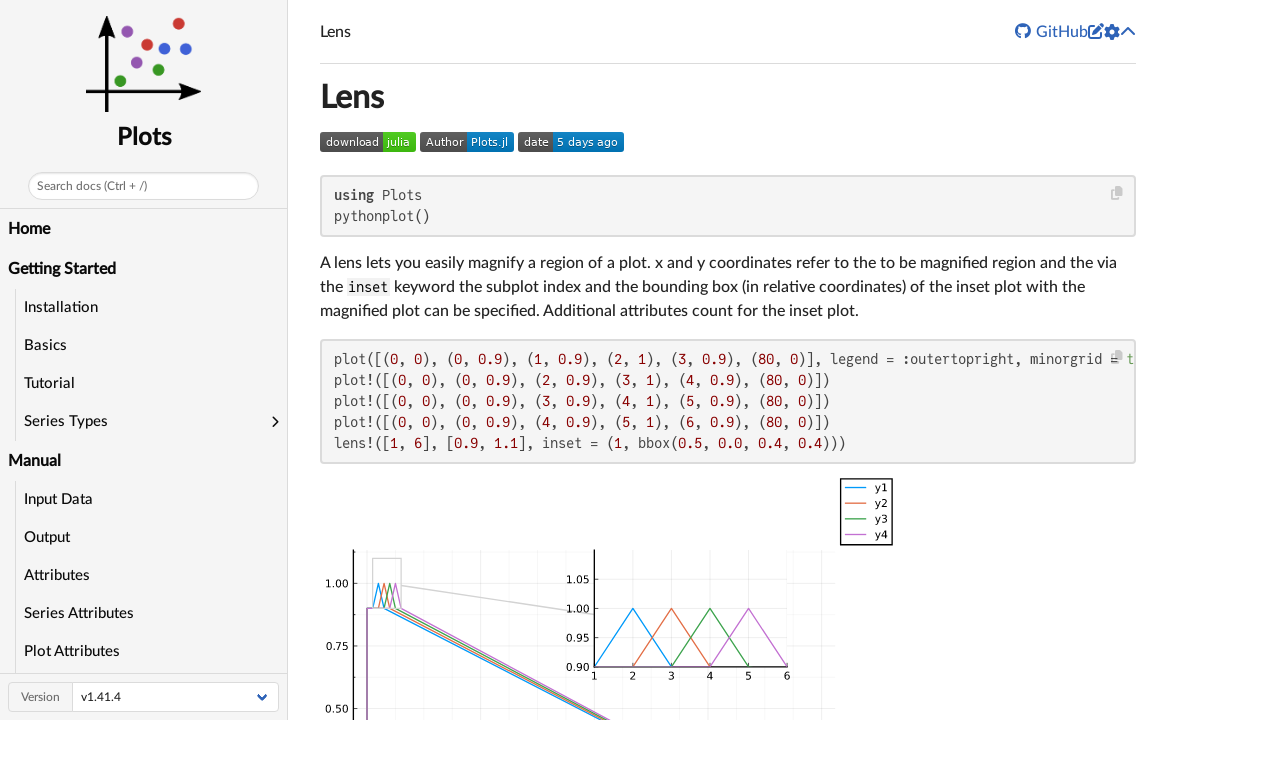

--- FILE ---
content_type: text/html; charset=utf-8
request_url: https://docs.juliaplots.org/stable/gallery/pythonplot/generated/pythonplot-ref040/
body_size: 8428
content:
<!DOCTYPE html>
<html lang="en"><head><meta charset="UTF-8"/><meta name="viewport" content="width=device-width, initial-scale=1.0"/><title>Lens · Plots</title><meta name="title" content="Lens · Plots"/><meta property="og:title" content="Lens · Plots"/><meta property="twitter:title" content="Lens · Plots"/><meta name="description" content="Documentation for Plots."/><meta property="og:description" content="Documentation for Plots."/><meta property="twitter:description" content="Documentation for Plots."/><script data-outdated-warner src="../../../../assets/warner.js"></script><link href="https://cdnjs.cloudflare.com/ajax/libs/lato-font/3.0.0/css/lato-font.min.css" rel="stylesheet" type="text/css"/><link href="https://cdnjs.cloudflare.com/ajax/libs/juliamono/0.050/juliamono.min.css" rel="stylesheet" type="text/css"/><link href="https://cdnjs.cloudflare.com/ajax/libs/font-awesome/6.4.2/css/fontawesome.min.css" rel="stylesheet" type="text/css"/><link href="https://cdnjs.cloudflare.com/ajax/libs/font-awesome/6.4.2/css/solid.min.css" rel="stylesheet" type="text/css"/><link href="https://cdnjs.cloudflare.com/ajax/libs/font-awesome/6.4.2/css/brands.min.css" rel="stylesheet" type="text/css"/><link href="https://cdnjs.cloudflare.com/ajax/libs/KaTeX/0.16.8/katex.min.css" rel="stylesheet" type="text/css"/><script>documenterBaseURL="../../../.."</script><script src="https://cdnjs.cloudflare.com/ajax/libs/require.js/2.3.6/require.min.js" data-main="../../../../assets/documenter.js"></script><script src="../../../../search_index.js"></script><script src="../../../../siteinfo.js"></script><script src="../../../../../versions.js"></script><link class="docs-theme-link" rel="stylesheet" type="text/css" href="../../../../assets/themes/catppuccin-mocha.css" data-theme-name="catppuccin-mocha"/><link class="docs-theme-link" rel="stylesheet" type="text/css" href="../../../../assets/themes/catppuccin-macchiato.css" data-theme-name="catppuccin-macchiato"/><link class="docs-theme-link" rel="stylesheet" type="text/css" href="../../../../assets/themes/catppuccin-frappe.css" data-theme-name="catppuccin-frappe"/><link class="docs-theme-link" rel="stylesheet" type="text/css" href="../../../../assets/themes/catppuccin-latte.css" data-theme-name="catppuccin-latte"/><link class="docs-theme-link" rel="stylesheet" type="text/css" href="../../../../assets/themes/documenter-dark.css" data-theme-name="documenter-dark" data-theme-primary-dark/><link class="docs-theme-link" rel="stylesheet" type="text/css" href="../../../../assets/themes/documenter-light.css" data-theme-name="documenter-light" data-theme-primary/><script src="../../../../assets/themeswap.js"></script><link href="../../../../assets/favicon.ico" rel="icon" type="image/x-icon"/><link href="../../../../democards/bulmagridtheme.css" rel="stylesheet" type="text/css"/></head><body><div id="documenter"><nav class="docs-sidebar"><a class="docs-logo" href="../../../../"><img src="../../../../assets/logo.png" alt="Plots logo"/></a><div class="docs-package-name"><span class="docs-autofit"><a href="../../../../">Plots</a></span></div><button class="docs-search-query input is-rounded is-small is-clickable my-2 mx-auto py-1 px-2" id="documenter-search-query">Search docs (Ctrl + /)</button><ul class="docs-menu"><li><a class="tocitem" href="../../../../">Home</a></li><li><span class="tocitem">Getting Started</span><ul><li><a class="tocitem" href="../../../../install/">Installation</a></li><li><a class="tocitem" href="../../../../basics/">Basics</a></li><li><a class="tocitem" href="../../../../tutorial/">Tutorial</a></li><li><input class="collapse-toggle" id="menuitem-2-4" type="checkbox"/><label class="tocitem" for="menuitem-2-4"><span class="docs-label">Series Types</span><i class="docs-chevron"></i></label><ul class="collapsed"><li><a class="tocitem" href="../../../../series_types/contour/">Contour Plots</a></li><li><a class="tocitem" href="../../../../series_types/histogram/">Histograms</a></li></ul></li></ul></li><li><span class="tocitem">Manual</span><ul><li><a class="tocitem" href="../../../../input_data/">Input Data</a></li><li><a class="tocitem" href="../../../../output/">Output</a></li><li><a class="tocitem" href="../../../../attributes/">Attributes</a></li><li><a class="tocitem" href="../../../../generated/attributes_series/">Series Attributes</a></li><li><a class="tocitem" href="../../../../generated/attributes_plot/">Plot Attributes</a></li><li><a class="tocitem" href="../../../../generated/attributes_subplot/">Subplot Attributes</a></li><li><a class="tocitem" href="../../../../generated/attributes_axis/">Axis Attributes</a></li><li><a class="tocitem" href="../../../../layouts/">Layouts</a></li><li><input class="collapse-toggle" id="menuitem-3-9" type="checkbox"/><label class="tocitem" for="menuitem-3-9"><span class="docs-label">Recipes</span><i class="docs-chevron"></i></label><ul class="collapsed"><li><a class="tocitem" href="../../../../recipes/">Overview</a></li><li><input class="collapse-toggle" id="menuitem-3-9-2" type="checkbox"/><label class="tocitem" for="menuitem-3-9-2"><span class="docs-label">RecipesBase</span><i class="docs-chevron"></i></label><ul class="collapsed"><li><a class="tocitem" href="../../../../RecipesBase/">Home</a></li><li><a class="tocitem" href="../../../../RecipesBase/syntax/">Recipes Syntax</a></li><li><a class="tocitem" href="../../../../RecipesBase/types/">Recipes Types</a></li><li><a class="tocitem" href="../../../../RecipesBase/internals/">Internals</a></li><li><a class="tocitem" href="../../../../RecipesBase/api/">Public API</a></li></ul></li><li><input class="collapse-toggle" id="menuitem-3-9-3" type="checkbox"/><label class="tocitem" for="menuitem-3-9-3"><span class="docs-label">RecipesPipeline</span><i class="docs-chevron"></i></label><ul class="collapsed"><li><a class="tocitem" href="../../../../RecipesPipeline/">Home</a></li><li><a class="tocitem" href="../../../../RecipesPipeline/api/">Public API</a></li></ul></li></ul></li><li><a class="tocitem" href="../../../../colors/">Colors</a></li><li><a class="tocitem" href="../../../../generated/colorschemes/">ColorSchemes</a></li><li><a class="tocitem" href="../../../../animations/">Animations</a></li><li><a class="tocitem" href="../../../../generated/plotthemes/">Themes</a></li><li><a class="tocitem" href="../../../../backends/">Backends</a></li><li><a class="tocitem" href="../../../../generated/supported/">Supported Attributes</a></li></ul></li><li><a class="tocitem" href="../../../../learning/">Learning</a></li><li><a class="tocitem" href="../../../../contributing/">Contributing</a></li><li><span class="tocitem">Ecosystem</span><ul><li><a class="tocitem" href="../../../../generated/statsplots/">StatsPlots</a></li><li><input class="collapse-toggle" id="menuitem-6-2" type="checkbox"/><label class="tocitem" for="menuitem-6-2"><span class="docs-label">GraphRecipes</span><i class="docs-chevron"></i></label><ul class="collapsed"><li><a class="tocitem" href="../../../../GraphRecipes/introduction/">Introduction</a></li><li><a class="tocitem" href="../../../../GraphRecipes/examples/">Examples</a></li><li><a class="tocitem" href="../../../../generated/graph_attributes/">Attributes</a></li></ul></li><li><input class="collapse-toggle" id="menuitem-6-3" type="checkbox"/><label class="tocitem" for="menuitem-6-3"><span class="docs-label">UnitfulExt</span><i class="docs-chevron"></i></label><ul class="collapsed"><li><a class="tocitem" href="../../../../UnitfulExt/unitfulext/">Introduction</a></li><li><input class="collapse-toggle" id="menuitem-6-3-2" type="checkbox"/><label class="tocitem" for="menuitem-6-3-2"><span class="docs-label">Examples</span><i class="docs-chevron"></i></label><ul class="collapsed"><li><a class="tocitem" href="../../../../generated/unitfulext_examples/">Simple</a></li><li><a class="tocitem" href="../../../../generated/unitfulext_plots/">Plots</a></li></ul></li></ul></li><li><a class="tocitem" href="../../../../ecosystem/">Overview</a></li></ul></li><li><span class="tocitem">Advanced Topics</span><ul><li><a class="tocitem" href="../../../../pipeline/">Plotting pipeline</a></li></ul></li><li><span class="tocitem">Gallery</span><ul><li><a class="tocitem" href="../../../gr/">GR</a></li><li><a class="tocitem" href="../../">PythonPlot</a></li><li><a class="tocitem" href="../../../plotlyjs/">PlotlyJS</a></li><li><a class="tocitem" href="../../../pgfplotsx/">PGFPlotsX</a></li><li><a class="tocitem" href="../../../unicodeplots/">UnicodePlots</a></li><li><a class="tocitem" href="../../../gaston/">Gaston</a></li><li><a class="tocitem" href="../../../inspectdr/">InspectDR</a></li></ul></li><li><a class="tocitem" href="../../../../user_gallery/">User Gallery</a></li><li><a class="tocitem" href="../../../../api/">API</a></li></ul><div class="docs-version-selector field has-addons"><div class="control"><span class="docs-label button is-static is-size-7">Version</span></div><div class="docs-selector control is-expanded"><div class="select is-fullwidth is-size-7"><select id="documenter-version-selector"></select></div></div></div></nav><div class="docs-main"><header class="docs-navbar"><a class="docs-sidebar-button docs-navbar-link fa-solid fa-bars is-hidden-desktop" id="documenter-sidebar-button" href="#"></a><nav class="breadcrumb"><ul class="is-hidden-mobile"><li class="is-active"><a href>Lens</a></li></ul><ul class="is-hidden-tablet"><li class="is-active"><a href>Lens</a></li></ul></nav><div class="docs-right"><a class="docs-navbar-link" href="https://github.com/JuliaPlots/Plots.jl" title="View the repository on GitHub"><span class="docs-icon fa-brands"></span><span class="docs-label is-hidden-touch">GitHub</span></a><a class="docs-navbar-link" href="https://github.com/JuliaPlots/Plots.jl/blob/v2/docs/gallery/pythonplot/generated/pythonplot-ref040.jl" title="Edit source on GitHub"><span class="docs-icon fa-solid"></span></a><a class="docs-settings-button docs-navbar-link fa-solid fa-gear" id="documenter-settings-button" href="#" title="Settings"></a><a class="docs-article-toggle-button fa-solid fa-chevron-up" id="documenter-article-toggle-button" href="javascript:;" title="Collapse all docstrings"></a></div></header><article class="content" id="documenter-page"><h1 id="pythonplot_ref040"><a class="docs-heading-anchor" href="#pythonplot_ref040">Lens</a><a id="pythonplot_ref040-1"></a><a class="docs-heading-anchor-permalink" href="#pythonplot_ref040" title="Permalink"></a></h1><p><a href="../pythonplot-ref040.jl"><img src="https://img.shields.io/badge/download-julia-brightgreen.svg" alt="Source code"/></a> <a href="https://github.com/JuliaPlots/Plots.jl"><img src="https://img.shields.io/badge/Author-Plots.jl-blue" alt="Author"/></a> <img src="https://img.shields.io/date/1768574630" alt="Update time"/></p><pre><code class="language-julia hljs">using Plots
pythonplot()
</code></pre><p>A lens lets you easily magnify a region of a plot. x and y coordinates refer to the to be magnified region and the via the <code>inset</code> keyword the subplot index and the bounding box (in relative coordinates) of the inset plot with the magnified plot can be specified. Additional attributes count for the inset plot.</p><pre><code class="language-julia hljs">plot([(0, 0), (0, 0.9), (1, 0.9), (2, 1), (3, 0.9), (80, 0)], legend = :outertopright, minorgrid = true, minorticks = 2)
plot!([(0, 0), (0, 0.9), (2, 0.9), (3, 1), (4, 0.9), (80, 0)])
plot!([(0, 0), (0, 0.9), (3, 0.9), (4, 1), (5, 0.9), (80, 0)])
plot!([(0, 0), (0, 0.9), (4, 0.9), (5, 1), (6, 0.9), (80, 0)])
lens!([1, 6], [0.9, 1.1], inset = (1, bbox(0.5, 0.0, 0.4, 0.4)))</code></pre><?xml version="1.0" encoding="utf-8" standalone="no"?>
<!DOCTYPE svg PUBLIC "-//W3C//DTD SVG 1.1//EN"
  "http://www.w3.org/Graphics/SVG/1.1/DTD/svg11.dtd">
<svg xmlns:xlink="http://www.w3.org/1999/xlink" width="432pt" height="288pt" viewBox="0 0 432 288" xmlns="http://www.w3.org/2000/svg" version="1.1">
 <metadata>
  <rdf:RDF xmlns:dc="http://purl.org/dc/elements/1.1/" xmlns:cc="http://creativecommons.org/ns#" xmlns:rdf="http://www.w3.org/1999/02/22-rdf-syntax-ns#">
   <cc:Work>
    <dc:type rdf:resource="http://purl.org/dc/dcmitype/StillImage"/>
    <dc:date>2026-01-16T14:44:55.874823</dc:date>
    <dc:format>image/svg+xml</dc:format>
    <dc:creator>
     <cc:Agent>
      <dc:title>Matplotlib v3.10.8, https://matplotlib.org/</dc:title>
     </cc:Agent>
    </dc:creator>
   </cc:Work>
  </rdf:RDF>
 </metadata>
 <defs>
  <style type="text/css">*{stroke-linejoin: round; stroke-linecap: butt}</style>
 </defs>
 <g id="figure_1">
  <g id="patch_1">
   <path d="M 0 288 
L 432 288 
L 432 0 
L 0 0 
z
" style="fill: #ffffff"/>
  </g>
  <g id="axes_1">
   <g id="patch_2">
    <path d="M 25.0313 273.025354 
L 386.465354 273.025354 
L 386.465354 54.034646 
L 25.0313 54.034646 
z
" style="fill: #ffffff"/>
   </g>
   <g id="matplotlib.axis_1">
    <g id="xtick_1">
     <g id="line2d_1">
      <path d="M 35.260565 273.025354 
L 35.260565 54.034646 
" clip-path="url(#pe28d233fee)" style="fill: none; stroke: #000000; stroke-opacity: 0.1; stroke-width: 0.5; stroke-linecap: square"/>
     </g>
     <g id="line2d_2">
      <defs>
       <path id="mf0e755c15b" d="M 0 0 
L 0 -3 
" style="stroke: #000000; stroke-width: 0.5"/>
      </defs>
      <g>
       <use xlink:href="#mf0e755c15b" x="35.260565" y="273.025354" style="stroke: #000000; stroke-width: 0.5"/>
      </g>
     </g>
     <g id="text_1">
      <!-- $0$ -->
      <g transform="translate(32.700565 282.604104) scale(0.08 -0.08)">
       <defs>
        <path id="DejaVuSans-30" d="M 2034 4250 
Q 1547 4250 1301 3770 
Q 1056 3291 1056 2328 
Q 1056 1369 1301 889 
Q 1547 409 2034 409 
Q 2525 409 2770 889 
Q 3016 1369 3016 2328 
Q 3016 3291 2770 3770 
Q 2525 4250 2034 4250 
z
M 2034 4750 
Q 2819 4750 3233 4129 
Q 3647 3509 3647 2328 
Q 3647 1150 3233 529 
Q 2819 -91 2034 -91 
Q 1250 -91 836 529 
Q 422 1150 422 2328 
Q 422 3509 836 4129 
Q 1250 4750 2034 4750 
z
" transform="scale(0.015625)"/>
       </defs>
       <use xlink:href="#DejaVuSans-30" transform="translate(0 0.78125)"/>
      </g>
     </g>
    </g>
    <g id="xtick_2">
     <g id="line2d_3">
      <path d="M 120.504446 273.025354 
L 120.504446 54.034646 
" clip-path="url(#pe28d233fee)" style="fill: none; stroke: #000000; stroke-opacity: 0.1; stroke-width: 0.5; stroke-linecap: square"/>
     </g>
     <g id="line2d_4">
      <g>
       <use xlink:href="#mf0e755c15b" x="120.504446" y="273.025354" style="stroke: #000000; stroke-width: 0.5"/>
      </g>
     </g>
     <g id="text_2">
      <!-- $20$ -->
      <g transform="translate(115.384446 282.604104) scale(0.08 -0.08)">
       <defs>
        <path id="DejaVuSans-32" d="M 1228 531 
L 3431 531 
L 3431 0 
L 469 0 
L 469 531 
Q 828 903 1448 1529 
Q 2069 2156 2228 2338 
Q 2531 2678 2651 2914 
Q 2772 3150 2772 3378 
Q 2772 3750 2511 3984 
Q 2250 4219 1831 4219 
Q 1534 4219 1204 4116 
Q 875 4013 500 3803 
L 500 4441 
Q 881 4594 1212 4672 
Q 1544 4750 1819 4750 
Q 2544 4750 2975 4387 
Q 3406 4025 3406 3419 
Q 3406 3131 3298 2873 
Q 3191 2616 2906 2266 
Q 2828 2175 2409 1742 
Q 1991 1309 1228 531 
z
" transform="scale(0.015625)"/>
       </defs>
       <use xlink:href="#DejaVuSans-32" transform="translate(0 0.78125)"/>
       <use xlink:href="#DejaVuSans-30" transform="translate(63.623047 0.78125)"/>
      </g>
     </g>
    </g>
    <g id="xtick_3">
     <g id="line2d_5">
      <path d="M 205.748327 273.025354 
L 205.748327 54.034646 
" clip-path="url(#pe28d233fee)" style="fill: none; stroke: #000000; stroke-opacity: 0.1; stroke-width: 0.5; stroke-linecap: square"/>
     </g>
     <g id="line2d_6">
      <g>
       <use xlink:href="#mf0e755c15b" x="205.748327" y="273.025354" style="stroke: #000000; stroke-width: 0.5"/>
      </g>
     </g>
     <g id="text_3">
      <!-- $40$ -->
      <g transform="translate(200.628327 282.604104) scale(0.08 -0.08)">
       <defs>
        <path id="DejaVuSans-34" d="M 2419 4116 
L 825 1625 
L 2419 1625 
L 2419 4116 
z
M 2253 4666 
L 3047 4666 
L 3047 1625 
L 3713 1625 
L 3713 1100 
L 3047 1100 
L 3047 0 
L 2419 0 
L 2419 1100 
L 313 1100 
L 313 1709 
L 2253 4666 
z
" transform="scale(0.015625)"/>
       </defs>
       <use xlink:href="#DejaVuSans-34" transform="translate(0 0.78125)"/>
       <use xlink:href="#DejaVuSans-30" transform="translate(63.623047 0.78125)"/>
      </g>
     </g>
    </g>
    <g id="xtick_4">
     <g id="line2d_7">
      <path d="M 290.992208 273.025354 
L 290.992208 54.034646 
" clip-path="url(#pe28d233fee)" style="fill: none; stroke: #000000; stroke-opacity: 0.1; stroke-width: 0.5; stroke-linecap: square"/>
     </g>
     <g id="line2d_8">
      <g>
       <use xlink:href="#mf0e755c15b" x="290.992208" y="273.025354" style="stroke: #000000; stroke-width: 0.5"/>
      </g>
     </g>
     <g id="text_4">
      <!-- $60$ -->
      <g transform="translate(285.872208 282.604104) scale(0.08 -0.08)">
       <defs>
        <path id="DejaVuSans-36" d="M 2113 2584 
Q 1688 2584 1439 2293 
Q 1191 2003 1191 1497 
Q 1191 994 1439 701 
Q 1688 409 2113 409 
Q 2538 409 2786 701 
Q 3034 994 3034 1497 
Q 3034 2003 2786 2293 
Q 2538 2584 2113 2584 
z
M 3366 4563 
L 3366 3988 
Q 3128 4100 2886 4159 
Q 2644 4219 2406 4219 
Q 1781 4219 1451 3797 
Q 1122 3375 1075 2522 
Q 1259 2794 1537 2939 
Q 1816 3084 2150 3084 
Q 2853 3084 3261 2657 
Q 3669 2231 3669 1497 
Q 3669 778 3244 343 
Q 2819 -91 2113 -91 
Q 1303 -91 875 529 
Q 447 1150 447 2328 
Q 447 3434 972 4092 
Q 1497 4750 2381 4750 
Q 2619 4750 2861 4703 
Q 3103 4656 3366 4563 
z
" transform="scale(0.015625)"/>
       </defs>
       <use xlink:href="#DejaVuSans-36" transform="translate(0 0.78125)"/>
       <use xlink:href="#DejaVuSans-30" transform="translate(63.623047 0.78125)"/>
      </g>
     </g>
    </g>
    <g id="xtick_5">
     <g id="line2d_9">
      <path d="M 376.236089 273.025354 
L 376.236089 54.034646 
" clip-path="url(#pe28d233fee)" style="fill: none; stroke: #000000; stroke-opacity: 0.1; stroke-width: 0.5; stroke-linecap: square"/>
     </g>
     <g id="line2d_10">
      <g>
       <use xlink:href="#mf0e755c15b" x="376.236089" y="273.025354" style="stroke: #000000; stroke-width: 0.5"/>
      </g>
     </g>
     <g id="text_5">
      <!-- $80$ -->
      <g transform="translate(371.116089 282.604104) scale(0.08 -0.08)">
       <defs>
        <path id="DejaVuSans-38" d="M 2034 2216 
Q 1584 2216 1326 1975 
Q 1069 1734 1069 1313 
Q 1069 891 1326 650 
Q 1584 409 2034 409 
Q 2484 409 2743 651 
Q 3003 894 3003 1313 
Q 3003 1734 2745 1975 
Q 2488 2216 2034 2216 
z
M 1403 2484 
Q 997 2584 770 2862 
Q 544 3141 544 3541 
Q 544 4100 942 4425 
Q 1341 4750 2034 4750 
Q 2731 4750 3128 4425 
Q 3525 4100 3525 3541 
Q 3525 3141 3298 2862 
Q 3072 2584 2669 2484 
Q 3125 2378 3379 2068 
Q 3634 1759 3634 1313 
Q 3634 634 3220 271 
Q 2806 -91 2034 -91 
Q 1263 -91 848 271 
Q 434 634 434 1313 
Q 434 1759 690 2068 
Q 947 2378 1403 2484 
z
M 1172 3481 
Q 1172 3119 1398 2916 
Q 1625 2713 2034 2713 
Q 2441 2713 2670 2916 
Q 2900 3119 2900 3481 
Q 2900 3844 2670 4047 
Q 2441 4250 2034 4250 
Q 1625 4250 1398 4047 
Q 1172 3844 1172 3481 
z
" transform="scale(0.015625)"/>
       </defs>
       <use xlink:href="#DejaVuSans-38" transform="translate(0 0.78125)"/>
       <use xlink:href="#DejaVuSans-30" transform="translate(63.623047 0.78125)"/>
      </g>
     </g>
    </g>
    <g id="xtick_6">
     <g id="line2d_11">
      <path d="M 56.571536 273.025354 
L 56.571536 54.034646 
" clip-path="url(#pe28d233fee)" style="fill: none; stroke: #000000; stroke-opacity: 0.05; stroke-width: 0.5; stroke-linecap: square"/>
     </g>
     <g id="line2d_12">
      <defs>
       <path id="m79759fe234" d="M 0 0 
L 0 -1.5 
" style="stroke: #000000; stroke-width: 0.6"/>
      </defs>
      <g>
       <use xlink:href="#m79759fe234" x="56.571536" y="273.025354" style="stroke: #000000; stroke-width: 0.6"/>
      </g>
     </g>
    </g>
    <g id="xtick_7">
     <g id="line2d_13">
      <path d="M 77.882506 273.025354 
L 77.882506 54.034646 
" clip-path="url(#pe28d233fee)" style="fill: none; stroke: #000000; stroke-opacity: 0.05; stroke-width: 0.5; stroke-linecap: square"/>
     </g>
     <g id="line2d_14">
      <g>
       <use xlink:href="#m79759fe234" x="77.882506" y="273.025354" style="stroke: #000000; stroke-width: 0.6"/>
      </g>
     </g>
    </g>
    <g id="xtick_8">
     <g id="line2d_15">
      <path d="M 99.193476 273.025354 
L 99.193476 54.034646 
" clip-path="url(#pe28d233fee)" style="fill: none; stroke: #000000; stroke-opacity: 0.05; stroke-width: 0.5; stroke-linecap: square"/>
     </g>
     <g id="line2d_16">
      <g>
       <use xlink:href="#m79759fe234" x="99.193476" y="273.025354" style="stroke: #000000; stroke-width: 0.6"/>
      </g>
     </g>
    </g>
    <g id="xtick_9">
     <g id="line2d_17">
      <path d="M 141.815416 273.025354 
L 141.815416 54.034646 
" clip-path="url(#pe28d233fee)" style="fill: none; stroke: #000000; stroke-opacity: 0.05; stroke-width: 0.5; stroke-linecap: square"/>
     </g>
     <g id="line2d_18">
      <g>
       <use xlink:href="#m79759fe234" x="141.815416" y="273.025354" style="stroke: #000000; stroke-width: 0.6"/>
      </g>
     </g>
    </g>
    <g id="xtick_10">
     <g id="line2d_19">
      <path d="M 163.126387 273.025354 
L 163.126387 54.034646 
" clip-path="url(#pe28d233fee)" style="fill: none; stroke: #000000; stroke-opacity: 0.05; stroke-width: 0.5; stroke-linecap: square"/>
     </g>
     <g id="line2d_20">
      <g>
       <use xlink:href="#m79759fe234" x="163.126387" y="273.025354" style="stroke: #000000; stroke-width: 0.6"/>
      </g>
     </g>
    </g>
    <g id="xtick_11">
     <g id="line2d_21">
      <path d="M 184.437357 273.025354 
L 184.437357 54.034646 
" clip-path="url(#pe28d233fee)" style="fill: none; stroke: #000000; stroke-opacity: 0.05; stroke-width: 0.5; stroke-linecap: square"/>
     </g>
     <g id="line2d_22">
      <g>
       <use xlink:href="#m79759fe234" x="184.437357" y="273.025354" style="stroke: #000000; stroke-width: 0.6"/>
      </g>
     </g>
    </g>
    <g id="xtick_12">
     <g id="line2d_23">
      <path d="M 227.059297 273.025354 
L 227.059297 54.034646 
" clip-path="url(#pe28d233fee)" style="fill: none; stroke: #000000; stroke-opacity: 0.05; stroke-width: 0.5; stroke-linecap: square"/>
     </g>
     <g id="line2d_24">
      <g>
       <use xlink:href="#m79759fe234" x="227.059297" y="273.025354" style="stroke: #000000; stroke-width: 0.6"/>
      </g>
     </g>
    </g>
    <g id="xtick_13">
     <g id="line2d_25">
      <path d="M 248.370267 273.025354 
L 248.370267 54.034646 
" clip-path="url(#pe28d233fee)" style="fill: none; stroke: #000000; stroke-opacity: 0.05; stroke-width: 0.5; stroke-linecap: square"/>
     </g>
     <g id="line2d_26">
      <g>
       <use xlink:href="#m79759fe234" x="248.370267" y="273.025354" style="stroke: #000000; stroke-width: 0.6"/>
      </g>
     </g>
    </g>
    <g id="xtick_14">
     <g id="line2d_27">
      <path d="M 269.681238 273.025354 
L 269.681238 54.034646 
" clip-path="url(#pe28d233fee)" style="fill: none; stroke: #000000; stroke-opacity: 0.05; stroke-width: 0.5; stroke-linecap: square"/>
     </g>
     <g id="line2d_28">
      <g>
       <use xlink:href="#m79759fe234" x="269.681238" y="273.025354" style="stroke: #000000; stroke-width: 0.6"/>
      </g>
     </g>
    </g>
    <g id="xtick_15">
     <g id="line2d_29">
      <path d="M 312.303178 273.025354 
L 312.303178 54.034646 
" clip-path="url(#pe28d233fee)" style="fill: none; stroke: #000000; stroke-opacity: 0.05; stroke-width: 0.5; stroke-linecap: square"/>
     </g>
     <g id="line2d_30">
      <g>
       <use xlink:href="#m79759fe234" x="312.303178" y="273.025354" style="stroke: #000000; stroke-width: 0.6"/>
      </g>
     </g>
    </g>
    <g id="xtick_16">
     <g id="line2d_31">
      <path d="M 333.614148 273.025354 
L 333.614148 54.034646 
" clip-path="url(#pe28d233fee)" style="fill: none; stroke: #000000; stroke-opacity: 0.05; stroke-width: 0.5; stroke-linecap: square"/>
     </g>
     <g id="line2d_32">
      <g>
       <use xlink:href="#m79759fe234" x="333.614148" y="273.025354" style="stroke: #000000; stroke-width: 0.6"/>
      </g>
     </g>
    </g>
    <g id="xtick_17">
     <g id="line2d_33">
      <path d="M 354.925118 273.025354 
L 354.925118 54.034646 
" clip-path="url(#pe28d233fee)" style="fill: none; stroke: #000000; stroke-opacity: 0.05; stroke-width: 0.5; stroke-linecap: square"/>
     </g>
     <g id="line2d_34">
      <g>
       <use xlink:href="#m79759fe234" x="354.925118" y="273.025354" style="stroke: #000000; stroke-width: 0.6"/>
      </g>
     </g>
    </g>
   </g>
   <g id="matplotlib.axis_2">
    <g id="ytick_1">
     <g id="line2d_35">
      <path d="M 25.0313 266.827504 
L 386.465354 266.827504 
" clip-path="url(#pe28d233fee)" style="fill: none; stroke: #000000; stroke-opacity: 0.1; stroke-width: 0.5; stroke-linecap: square"/>
     </g>
     <g id="line2d_36">
      <defs>
       <path id="m67f885e38c" d="M 0 0 
L 3 0 
" style="stroke: #000000; stroke-width: 0.5"/>
      </defs>
      <g>
       <use xlink:href="#m67f885e38c" x="25.0313" y="266.827504" style="stroke: #000000; stroke-width: 0.5"/>
      </g>
     </g>
     <g id="text_6">
      <!-- $0.00$ -->
      <g transform="translate(3.6913 269.866879) scale(0.08 -0.08)">
       <defs>
        <path id="DejaVuSans-2e" d="M 684 794 
L 1344 794 
L 1344 0 
L 684 0 
L 684 794 
z
" transform="scale(0.015625)"/>
       </defs>
       <use xlink:href="#DejaVuSans-30" transform="translate(0 0.78125)"/>
       <use xlink:href="#DejaVuSans-2e" transform="translate(63.623047 0.78125)"/>
       <use xlink:href="#DejaVuSans-30" transform="translate(95.410156 0.78125)"/>
       <use xlink:href="#DejaVuSans-30" transform="translate(159.033203 0.78125)"/>
      </g>
     </g>
    </g>
    <g id="ytick_2">
     <g id="line2d_37">
      <path d="M 25.0313 219.874093 
L 386.465354 219.874093 
" clip-path="url(#pe28d233fee)" style="fill: none; stroke: #000000; stroke-opacity: 0.1; stroke-width: 0.5; stroke-linecap: square"/>
     </g>
     <g id="line2d_38">
      <g>
       <use xlink:href="#m67f885e38c" x="25.0313" y="219.874093" style="stroke: #000000; stroke-width: 0.5"/>
      </g>
     </g>
     <g id="text_7">
      <!-- $0.25$ -->
      <g transform="translate(4.0913 222.913468) scale(0.08 -0.08)">
       <defs>
        <path id="DejaVuSans-35" d="M 691 4666 
L 3169 4666 
L 3169 4134 
L 1269 4134 
L 1269 2991 
Q 1406 3038 1543 3061 
Q 1681 3084 1819 3084 
Q 2600 3084 3056 2656 
Q 3513 2228 3513 1497 
Q 3513 744 3044 326 
Q 2575 -91 1722 -91 
Q 1428 -91 1123 -41 
Q 819 9 494 109 
L 494 744 
Q 775 591 1075 516 
Q 1375 441 1709 441 
Q 2250 441 2565 725 
Q 2881 1009 2881 1497 
Q 2881 1984 2565 2268 
Q 2250 2553 1709 2553 
Q 1456 2553 1204 2497 
Q 953 2441 691 2322 
L 691 4666 
z
" transform="scale(0.015625)"/>
       </defs>
       <use xlink:href="#DejaVuSans-30" transform="translate(0 0.78125)"/>
       <use xlink:href="#DejaVuSans-2e" transform="translate(63.623047 0.78125)"/>
       <use xlink:href="#DejaVuSans-32" transform="translate(89.910156 0.78125)"/>
       <use xlink:href="#DejaVuSans-35" transform="translate(153.533203 0.78125)"/>
      </g>
     </g>
    </g>
    <g id="ytick_3">
     <g id="line2d_39">
      <path d="M 25.0313 172.920682 
L 386.465354 172.920682 
" clip-path="url(#pe28d233fee)" style="fill: none; stroke: #000000; stroke-opacity: 0.1; stroke-width: 0.5; stroke-linecap: square"/>
     </g>
     <g id="line2d_40">
      <g>
       <use xlink:href="#m67f885e38c" x="25.0313" y="172.920682" style="stroke: #000000; stroke-width: 0.5"/>
      </g>
     </g>
     <g id="text_8">
      <!-- $0.50$ -->
      <g transform="translate(3.6913 175.960057) scale(0.08 -0.08)">
       <use xlink:href="#DejaVuSans-30" transform="translate(0 0.78125)"/>
       <use xlink:href="#DejaVuSans-2e" transform="translate(63.623047 0.78125)"/>
       <use xlink:href="#DejaVuSans-35" transform="translate(95.410156 0.78125)"/>
       <use xlink:href="#DejaVuSans-30" transform="translate(159.033203 0.78125)"/>
      </g>
     </g>
    </g>
    <g id="ytick_4">
     <g id="line2d_41">
      <path d="M 25.0313 125.967271 
L 386.465354 125.967271 
" clip-path="url(#pe28d233fee)" style="fill: none; stroke: #000000; stroke-opacity: 0.1; stroke-width: 0.5; stroke-linecap: square"/>
     </g>
     <g id="line2d_42">
      <g>
       <use xlink:href="#m67f885e38c" x="25.0313" y="125.967271" style="stroke: #000000; stroke-width: 0.5"/>
      </g>
     </g>
     <g id="text_9">
      <!-- $0.75$ -->
      <g transform="translate(4.3313 129.006646) scale(0.08 -0.08)">
       <defs>
        <path id="DejaVuSans-37" d="M 525 4666 
L 3525 4666 
L 3525 4397 
L 1831 0 
L 1172 0 
L 2766 4134 
L 525 4134 
L 525 4666 
z
" transform="scale(0.015625)"/>
       </defs>
       <use xlink:href="#DejaVuSans-30" transform="translate(0 0.78125)"/>
       <use xlink:href="#DejaVuSans-2e" transform="translate(63.623047 0.78125)"/>
       <use xlink:href="#DejaVuSans-37" transform="translate(87.660156 0.78125)"/>
       <use xlink:href="#DejaVuSans-35" transform="translate(151.283203 0.78125)"/>
      </g>
     </g>
    </g>
    <g id="ytick_5">
     <g id="line2d_43">
      <path d="M 25.0313 79.01386 
L 386.465354 79.01386 
" clip-path="url(#pe28d233fee)" style="fill: none; stroke: #000000; stroke-opacity: 0.1; stroke-width: 0.5; stroke-linecap: square"/>
     </g>
     <g id="line2d_44">
      <g>
       <use xlink:href="#m67f885e38c" x="25.0313" y="79.01386" style="stroke: #000000; stroke-width: 0.5"/>
      </g>
     </g>
     <g id="text_10">
      <!-- $1.00$ -->
      <g transform="translate(3.6913 82.053235) scale(0.08 -0.08)">
       <defs>
        <path id="DejaVuSans-31" d="M 794 531 
L 1825 531 
L 1825 4091 
L 703 3866 
L 703 4441 
L 1819 4666 
L 2450 4666 
L 2450 531 
L 3481 531 
L 3481 0 
L 794 0 
L 794 531 
z
" transform="scale(0.015625)"/>
       </defs>
       <use xlink:href="#DejaVuSans-31" transform="translate(0 0.78125)"/>
       <use xlink:href="#DejaVuSans-2e" transform="translate(63.623047 0.78125)"/>
       <use xlink:href="#DejaVuSans-30" transform="translate(95.410156 0.78125)"/>
       <use xlink:href="#DejaVuSans-30" transform="translate(159.033203 0.78125)"/>
      </g>
     </g>
    </g>
    <g id="ytick_6">
     <g id="line2d_45">
      <path d="M 25.0313 243.350799 
L 386.465354 243.350799 
" clip-path="url(#pe28d233fee)" style="fill: none; stroke: #000000; stroke-opacity: 0.05; stroke-width: 0.5; stroke-linecap: square"/>
     </g>
     <g id="line2d_46">
      <defs>
       <path id="m0ce448efed" d="M 0 0 
L 1.5 0 
" style="stroke: #000000; stroke-width: 0.6"/>
      </defs>
      <g>
       <use xlink:href="#m0ce448efed" x="25.0313" y="243.350799" style="stroke: #000000; stroke-width: 0.6"/>
      </g>
     </g>
    </g>
    <g id="ytick_7">
     <g id="line2d_47">
      <path d="M 25.0313 196.397388 
L 386.465354 196.397388 
" clip-path="url(#pe28d233fee)" style="fill: none; stroke: #000000; stroke-opacity: 0.05; stroke-width: 0.5; stroke-linecap: square"/>
     </g>
     <g id="line2d_48">
      <g>
       <use xlink:href="#m0ce448efed" x="25.0313" y="196.397388" style="stroke: #000000; stroke-width: 0.6"/>
      </g>
     </g>
    </g>
    <g id="ytick_8">
     <g id="line2d_49">
      <path d="M 25.0313 149.443977 
L 386.465354 149.443977 
" clip-path="url(#pe28d233fee)" style="fill: none; stroke: #000000; stroke-opacity: 0.05; stroke-width: 0.5; stroke-linecap: square"/>
     </g>
     <g id="line2d_50">
      <g>
       <use xlink:href="#m0ce448efed" x="25.0313" y="149.443977" style="stroke: #000000; stroke-width: 0.6"/>
      </g>
     </g>
    </g>
    <g id="ytick_9">
     <g id="line2d_51">
      <path d="M 25.0313 102.490566 
L 386.465354 102.490566 
" clip-path="url(#pe28d233fee)" style="fill: none; stroke: #000000; stroke-opacity: 0.05; stroke-width: 0.5; stroke-linecap: square"/>
     </g>
     <g id="line2d_52">
      <g>
       <use xlink:href="#m0ce448efed" x="25.0313" y="102.490566" style="stroke: #000000; stroke-width: 0.6"/>
      </g>
     </g>
    </g>
    <g id="ytick_10">
     <g id="line2d_53">
      <path d="M 25.0313 55.537155 
L 386.465354 55.537155 
" clip-path="url(#pe28d233fee)" style="fill: none; stroke: #000000; stroke-opacity: 0.05; stroke-width: 0.5; stroke-linecap: square"/>
     </g>
     <g id="line2d_54">
      <g>
       <use xlink:href="#m0ce448efed" x="25.0313" y="55.537155" style="stroke: #000000; stroke-width: 0.6"/>
      </g>
     </g>
    </g>
   </g>
   <g id="line2d_55">
    <path d="M 35.260565 266.827504 
L 35.260565 97.795225 
L 39.522759 97.795225 
L 43.784953 79.01386 
L 48.047148 97.795225 
L 376.236089 266.827504 
" clip-path="url(#pe28d233fee)" style="fill: none; stroke: #009afa"/>
   </g>
   <g id="line2d_56">
    <path d="M 35.260565 266.827504 
L 35.260565 97.795225 
L 43.784953 97.795225 
L 48.047148 79.01386 
L 52.309342 97.795225 
L 376.236089 266.827504 
" clip-path="url(#pe28d233fee)" style="fill: none; stroke: #e36f47"/>
   </g>
   <g id="patch_3">
    <path d="M 25.0313 273.025354 
L 25.0313 54.034646 
" style="fill: none; stroke: #000000; stroke-linejoin: miter; stroke-linecap: square"/>
   </g>
   <g id="patch_4">
    <path d="M 25.0313 273.025354 
L 386.465354 273.025354 
" style="fill: none; stroke: #000000; stroke-linejoin: miter; stroke-linecap: square"/>
   </g>
   <g id="line2d_57">
    <path d="M 35.260565 266.827504 
L 35.260565 97.795225 
L 48.047148 97.795225 
L 52.309342 79.01386 
L 56.571536 97.795225 
L 376.236089 266.827504 
" clip-path="url(#pe28d233fee)" style="fill: none; stroke: #3ea44e"/>
   </g>
   <g id="line2d_58">
    <path d="M 35.260565 266.827504 
L 35.260565 97.795225 
L 52.309342 97.795225 
L 56.571536 79.01386 
L 60.83373 97.795225 
L 376.236089 266.827504 
" clip-path="url(#pe28d233fee)" style="fill: none; stroke: #c371d2"/>
   </g>
   <g id="line2d_59">
    <path d="M 60.83373 80.612349 
L 205.748327 102.351796 
" clip-path="url(#pe28d233fee)" style="fill: none; stroke: #d3d3d3"/>
   </g>
   <g id="line2d_60">
    <path d="M 39.522759 97.795225 
L 39.522759 60.232496 
L 60.83373 60.232496 
L 60.83373 97.795225 
L 39.522759 97.795225 
" clip-path="url(#pe28d233fee)" style="fill: none; stroke: #d3d3d3"/>
   </g>
   <g id="legend_1">
    <g id="patch_5">
     <path d="M 390.465354 50.034646 
L 429.090354 50.034646 
L 429.090354 0.664646 
L 390.465354 0.664646 
z
" style="fill: #ffffff; stroke: #000000; stroke-linejoin: miter"/>
    </g>
    <g id="line2d_61">
     <path d="M 393.665354 7.143396 
L 401.665354 7.143396 
L 409.665354 7.143396 
" style="fill: none; stroke: #009afa; stroke-linejoin: miter"/>
    </g>
    <g id="text_11">
     <!-- y1 -->
     <g transform="translate(416.065354 9.943396) scale(0.08 -0.08)">
      <defs>
       <path id="DejaVuSans-79" d="M 2059 -325 
Q 1816 -950 1584 -1140 
Q 1353 -1331 966 -1331 
L 506 -1331 
L 506 -850 
L 844 -850 
Q 1081 -850 1212 -737 
Q 1344 -625 1503 -206 
L 1606 56 
L 191 3500 
L 800 3500 
L 1894 763 
L 2988 3500 
L 3597 3500 
L 2059 -325 
z
" transform="scale(0.015625)"/>
      </defs>
      <use xlink:href="#DejaVuSans-79"/>
      <use xlink:href="#DejaVuSans-31" transform="translate(59.179688 0)"/>
     </g>
    </g>
    <g id="line2d_62">
     <path d="M 393.665354 18.885896 
L 401.665354 18.885896 
L 409.665354 18.885896 
" style="fill: none; stroke: #e36f47; stroke-linejoin: miter"/>
    </g>
    <g id="text_12">
     <!-- y2 -->
     <g transform="translate(416.065354 21.685896) scale(0.08 -0.08)">
      <use xlink:href="#DejaVuSans-79"/>
      <use xlink:href="#DejaVuSans-32" transform="translate(59.179688 0)"/>
     </g>
    </g>
    <g id="line2d_63">
     <path d="M 393.665354 30.628396 
L 401.665354 30.628396 
L 409.665354 30.628396 
" style="fill: none; stroke: #3ea44e; stroke-linejoin: miter"/>
    </g>
    <g id="text_13">
     <!-- y3 -->
     <g transform="translate(416.065354 33.428396) scale(0.08 -0.08)">
      <defs>
       <path id="DejaVuSans-33" d="M 2597 2516 
Q 3050 2419 3304 2112 
Q 3559 1806 3559 1356 
Q 3559 666 3084 287 
Q 2609 -91 1734 -91 
Q 1441 -91 1130 -33 
Q 819 25 488 141 
L 488 750 
Q 750 597 1062 519 
Q 1375 441 1716 441 
Q 2309 441 2620 675 
Q 2931 909 2931 1356 
Q 2931 1769 2642 2001 
Q 2353 2234 1838 2234 
L 1294 2234 
L 1294 2753 
L 1863 2753 
Q 2328 2753 2575 2939 
Q 2822 3125 2822 3475 
Q 2822 3834 2567 4026 
Q 2313 4219 1838 4219 
Q 1578 4219 1281 4162 
Q 984 4106 628 3988 
L 628 4550 
Q 988 4650 1302 4700 
Q 1616 4750 1894 4750 
Q 2613 4750 3031 4423 
Q 3450 4097 3450 3541 
Q 3450 3153 3228 2886 
Q 3006 2619 2597 2516 
z
" transform="scale(0.015625)"/>
      </defs>
      <use xlink:href="#DejaVuSans-79"/>
      <use xlink:href="#DejaVuSans-33" transform="translate(59.179688 0)"/>
     </g>
    </g>
    <g id="line2d_64">
     <path d="M 393.665354 42.370896 
L 401.665354 42.370896 
L 409.665354 42.370896 
" style="fill: none; stroke: #c371d2; stroke-linejoin: miter"/>
    </g>
    <g id="text_14">
     <!-- y4 -->
     <g transform="translate(416.065354 45.170896) scale(0.08 -0.08)">
      <use xlink:href="#DejaVuSans-79"/>
      <use xlink:href="#DejaVuSans-34" transform="translate(59.179688 0)"/>
     </g>
    </g>
   </g>
  </g>
  <g id="axes_2">
   <g id="patch_6">
    <path d="M 205.748327 141.630929 
L 350.321949 141.630929 
L 350.321949 54.034646 
L 205.748327 54.034646 
z
" style="fill: #ffffff"/>
   </g>
   <g id="matplotlib.axis_3">
    <g id="xtick_18">
     <g id="line2d_65">
      <path d="M 205.748327 141.630929 
L 205.748327 54.034646 
" clip-path="url(#pcc6e3d5a15)" style="fill: none; stroke: #000000; stroke-opacity: 0.1; stroke-width: 0.5; stroke-linecap: square"/>
     </g>
     <g id="line2d_66">
      <g>
       <use xlink:href="#mf0e755c15b" x="205.748327" y="141.630929" style="stroke: #000000; stroke-width: 0.5"/>
      </g>
     </g>
     <g id="text_15">
      <!-- $1$ -->
      <g transform="translate(203.188327 151.209679) scale(0.08 -0.08)">
       <use xlink:href="#DejaVuSans-31" transform="translate(0 0.09375)"/>
      </g>
     </g>
    </g>
    <g id="xtick_19">
     <g id="line2d_67">
      <path d="M 234.663051 141.630929 
L 234.663051 54.034646 
" clip-path="url(#pcc6e3d5a15)" style="fill: none; stroke: #000000; stroke-opacity: 0.1; stroke-width: 0.5; stroke-linecap: square"/>
     </g>
     <g id="line2d_68">
      <g>
       <use xlink:href="#mf0e755c15b" x="234.663051" y="141.630929" style="stroke: #000000; stroke-width: 0.5"/>
      </g>
     </g>
     <g id="text_16">
      <!-- $2$ -->
      <g transform="translate(232.103051 151.209679) scale(0.08 -0.08)">
       <use xlink:href="#DejaVuSans-32" transform="translate(0 0.78125)"/>
      </g>
     </g>
    </g>
    <g id="xtick_20">
     <g id="line2d_69">
      <path d="M 263.577776 141.630929 
L 263.577776 54.034646 
" clip-path="url(#pcc6e3d5a15)" style="fill: none; stroke: #000000; stroke-opacity: 0.1; stroke-width: 0.5; stroke-linecap: square"/>
     </g>
     <g id="line2d_70">
      <g>
       <use xlink:href="#mf0e755c15b" x="263.577776" y="141.630929" style="stroke: #000000; stroke-width: 0.5"/>
      </g>
     </g>
     <g id="text_17">
      <!-- $3$ -->
      <g transform="translate(261.017776 151.209679) scale(0.08 -0.08)">
       <use xlink:href="#DejaVuSans-33" transform="translate(0 0.78125)"/>
      </g>
     </g>
    </g>
    <g id="xtick_21">
     <g id="line2d_71">
      <path d="M 292.4925 141.630929 
L 292.4925 54.034646 
" clip-path="url(#pcc6e3d5a15)" style="fill: none; stroke: #000000; stroke-opacity: 0.1; stroke-width: 0.5; stroke-linecap: square"/>
     </g>
     <g id="line2d_72">
      <g>
       <use xlink:href="#mf0e755c15b" x="292.4925" y="141.630929" style="stroke: #000000; stroke-width: 0.5"/>
      </g>
     </g>
     <g id="text_18">
      <!-- $4$ -->
      <g transform="translate(289.9325 151.209679) scale(0.08 -0.08)">
       <use xlink:href="#DejaVuSans-34" transform="translate(0 0.09375)"/>
      </g>
     </g>
    </g>
    <g id="xtick_22">
     <g id="line2d_73">
      <path d="M 321.407225 141.630929 
L 321.407225 54.034646 
" clip-path="url(#pcc6e3d5a15)" style="fill: none; stroke: #000000; stroke-opacity: 0.1; stroke-width: 0.5; stroke-linecap: square"/>
     </g>
     <g id="line2d_74">
      <g>
       <use xlink:href="#mf0e755c15b" x="321.407225" y="141.630929" style="stroke: #000000; stroke-width: 0.5"/>
      </g>
     </g>
     <g id="text_19">
      <!-- $5$ -->
      <g transform="translate(318.847225 151.209679) scale(0.08 -0.08)">
       <use xlink:href="#DejaVuSans-35" transform="translate(0 0.09375)"/>
      </g>
     </g>
    </g>
    <g id="xtick_23">
     <g id="line2d_75">
      <path d="M 350.321949 141.630929 
L 350.321949 54.034646 
" clip-path="url(#pcc6e3d5a15)" style="fill: none; stroke: #000000; stroke-opacity: 0.1; stroke-width: 0.5; stroke-linecap: square"/>
     </g>
     <g id="line2d_76">
      <g>
       <use xlink:href="#mf0e755c15b" x="350.321949" y="141.630929" style="stroke: #000000; stroke-width: 0.5"/>
      </g>
     </g>
     <g id="text_20">
      <!-- $6$ -->
      <g transform="translate(347.761949 151.209679) scale(0.08 -0.08)">
       <use xlink:href="#DejaVuSans-36" transform="translate(0 0.78125)"/>
      </g>
     </g>
    </g>
   </g>
   <g id="matplotlib.axis_4">
    <g id="ytick_11">
     <g id="line2d_77">
      <path d="M 205.748327 141.630929 
L 350.321949 141.630929 
" clip-path="url(#pcc6e3d5a15)" style="fill: none; stroke: #000000; stroke-opacity: 0.1; stroke-width: 0.5; stroke-linecap: square"/>
     </g>
     <g id="line2d_78">
      <g>
       <use xlink:href="#m67f885e38c" x="205.748327" y="141.630929" style="stroke: #000000; stroke-width: 0.5"/>
      </g>
     </g>
     <g id="text_21">
      <!-- $0.90$ -->
      <g transform="translate(184.408327 144.670304) scale(0.08 -0.08)">
       <defs>
        <path id="DejaVuSans-39" d="M 703 97 
L 703 672 
Q 941 559 1184 500 
Q 1428 441 1663 441 
Q 2288 441 2617 861 
Q 2947 1281 2994 2138 
Q 2813 1869 2534 1725 
Q 2256 1581 1919 1581 
Q 1219 1581 811 2004 
Q 403 2428 403 3163 
Q 403 3881 828 4315 
Q 1253 4750 1959 4750 
Q 2769 4750 3195 4129 
Q 3622 3509 3622 2328 
Q 3622 1225 3098 567 
Q 2575 -91 1691 -91 
Q 1453 -91 1209 -44 
Q 966 3 703 97 
z
M 1959 2075 
Q 2384 2075 2632 2365 
Q 2881 2656 2881 3163 
Q 2881 3666 2632 3958 
Q 2384 4250 1959 4250 
Q 1534 4250 1286 3958 
Q 1038 3666 1038 3163 
Q 1038 2656 1286 2365 
Q 1534 2075 1959 2075 
z
" transform="scale(0.015625)"/>
       </defs>
       <use xlink:href="#DejaVuSans-30" transform="translate(0 0.78125)"/>
       <use xlink:href="#DejaVuSans-2e" transform="translate(63.623047 0.78125)"/>
       <use xlink:href="#DejaVuSans-39" transform="translate(95.410156 0.78125)"/>
       <use xlink:href="#DejaVuSans-30" transform="translate(159.033203 0.78125)"/>
      </g>
     </g>
    </g>
    <g id="ytick_12">
     <g id="line2d_79">
      <path d="M 205.748327 119.731858 
L 350.321949 119.731858 
" clip-path="url(#pcc6e3d5a15)" style="fill: none; stroke: #000000; stroke-opacity: 0.1; stroke-width: 0.5; stroke-linecap: square"/>
     </g>
     <g id="line2d_80">
      <g>
       <use xlink:href="#m67f885e38c" x="205.748327" y="119.731858" style="stroke: #000000; stroke-width: 0.5"/>
      </g>
     </g>
     <g id="text_22">
      <!-- $0.95$ -->
      <g transform="translate(184.408327 122.771233) scale(0.08 -0.08)">
       <use xlink:href="#DejaVuSans-30" transform="translate(0 0.78125)"/>
       <use xlink:href="#DejaVuSans-2e" transform="translate(63.623047 0.78125)"/>
       <use xlink:href="#DejaVuSans-39" transform="translate(95.410156 0.78125)"/>
       <use xlink:href="#DejaVuSans-35" transform="translate(159.033203 0.78125)"/>
      </g>
     </g>
    </g>
    <g id="ytick_13">
     <g id="line2d_81">
      <path d="M 205.748327 97.832787 
L 350.321949 97.832787 
" clip-path="url(#pcc6e3d5a15)" style="fill: none; stroke: #000000; stroke-opacity: 0.1; stroke-width: 0.5; stroke-linecap: square"/>
     </g>
     <g id="line2d_82">
      <g>
       <use xlink:href="#m67f885e38c" x="205.748327" y="97.832787" style="stroke: #000000; stroke-width: 0.5"/>
      </g>
     </g>
     <g id="text_23">
      <!-- $1.00$ -->
      <g transform="translate(184.408327 100.872162) scale(0.08 -0.08)">
       <use xlink:href="#DejaVuSans-31" transform="translate(0 0.78125)"/>
       <use xlink:href="#DejaVuSans-2e" transform="translate(63.623047 0.78125)"/>
       <use xlink:href="#DejaVuSans-30" transform="translate(95.410156 0.78125)"/>
       <use xlink:href="#DejaVuSans-30" transform="translate(159.033203 0.78125)"/>
      </g>
     </g>
    </g>
    <g id="ytick_14">
     <g id="line2d_83">
      <path d="M 205.748327 75.933717 
L 350.321949 75.933717 
" clip-path="url(#pcc6e3d5a15)" style="fill: none; stroke: #000000; stroke-opacity: 0.1; stroke-width: 0.5; stroke-linecap: square"/>
     </g>
     <g id="line2d_84">
      <g>
       <use xlink:href="#m67f885e38c" x="205.748327" y="75.933717" style="stroke: #000000; stroke-width: 0.5"/>
      </g>
     </g>
     <g id="text_24">
      <!-- $1.05$ -->
      <g transform="translate(184.408327 78.973092) scale(0.08 -0.08)">
       <use xlink:href="#DejaVuSans-31" transform="translate(0 0.78125)"/>
       <use xlink:href="#DejaVuSans-2e" transform="translate(63.623047 0.78125)"/>
       <use xlink:href="#DejaVuSans-30" transform="translate(95.410156 0.78125)"/>
       <use xlink:href="#DejaVuSans-35" transform="translate(159.033203 0.78125)"/>
      </g>
     </g>
    </g>
   </g>
   <g id="line2d_85">
    <path d="M 176.833603 289 
L 176.833603 141.630929 
L 205.748327 141.630929 
L 234.663051 97.832787 
L 263.577776 141.630929 
L 433 171.626615 
" clip-path="url(#pcc6e3d5a15)" style="fill: none; stroke: #009afa"/>
   </g>
   <g id="line2d_86">
    <path d="M 176.833603 289 
L 176.833603 141.630929 
L 234.663051 141.630929 
L 263.577776 97.832787 
L 292.4925 141.630929 
L 433 166.834673 
" clip-path="url(#pcc6e3d5a15)" style="fill: none; stroke: #e36f47"/>
   </g>
   <g id="patch_7">
    <path d="M 205.748327 141.630929 
L 205.748327 54.034646 
" style="fill: none; stroke: #000000; stroke-linejoin: miter; stroke-linecap: square"/>
   </g>
   <g id="patch_8">
    <path d="M 205.748327 141.630929 
L 350.321949 141.630929 
" style="fill: none; stroke: #000000; stroke-linejoin: miter; stroke-linecap: square"/>
   </g>
   <g id="line2d_87">
    <path d="M 176.833603 289 
L 176.833603 141.630929 
L 263.577776 141.630929 
L 292.4925 97.832787 
L 321.407225 141.630929 
L 433 161.914946 
" clip-path="url(#pcc6e3d5a15)" style="fill: none; stroke: #3ea44e"/>
   </g>
   <g id="line2d_88">
    <path d="M 176.833603 289 
L 176.833603 141.630929 
L 292.4925 141.630929 
L 321.407225 97.832787 
L 350.321949 141.630929 
L 433 156.862253 
" clip-path="url(#pcc6e3d5a15)" style="fill: none; stroke: #c371d2"/>
   </g>
  </g>
 </g>
 <defs>
  <clipPath id="pe28d233fee">
   <rect x="25.0313" y="54.034646" width="361.434055" height="218.990709"/>
  </clipPath>
  <clipPath id="pcc6e3d5a15">
   <rect x="205.748327" y="54.034646" width="144.573622" height="87.596283"/>
  </clipPath>
 </defs>
</svg>
<hr/><p><em>This page was generated using <a href="https://github.com/JuliaDocs/DemoCards.jl">DemoCards.jl</a> and <a href="https://github.com/fredrikekre/Literate.jl">Literate.jl</a>.</em></p></article><nav class="docs-footer"><p class="footer-message">Powered by <a href="https://github.com/JuliaDocs/Documenter.jl">Documenter.jl</a> and the <a href="https://julialang.org/">Julia Programming Language</a>.</p></nav></div><div class="modal" id="documenter-settings"><div class="modal-background"></div><div class="modal-card"><header class="modal-card-head"><p class="modal-card-title">Settings</p><button class="delete"></button></header><section class="modal-card-body"><p><label class="label">Theme</label><div class="select"><select id="documenter-themepicker"><option value="auto">Automatic (OS)</option><option value="documenter-light">documenter-light</option><option value="documenter-dark">documenter-dark</option><option value="catppuccin-latte">catppuccin-latte</option><option value="catppuccin-frappe">catppuccin-frappe</option><option value="catppuccin-macchiato">catppuccin-macchiato</option><option value="catppuccin-mocha">catppuccin-mocha</option></select></div></p><hr/><p>This document was generated with <a href="https://github.com/JuliaDocs/Documenter.jl">Documenter.jl</a> version 1.16.1 on <span class="colophon-date" title="Friday 16 January 2026 14:58">Friday 16 January 2026</span>. Using Julia version 1.12.4.</p></section><footer class="modal-card-foot"></footer></div></div></div></body></html>


--- FILE ---
content_type: text/css; charset=utf-8
request_url: https://docs.juliaplots.org/stable/democards/bulmagridtheme.css
body_size: -354
content:
.bulma-grid-card {
    display: flex;
    flex-direction: column;
}

.bulma-grid-card-cover {
    order: -1;
}

.bulma-grid-card-cover img {
    width: 100%;
}


--- FILE ---
content_type: application/javascript; charset=utf-8
request_url: https://docs.juliaplots.org/stable/assets/documenter.js
body_size: 11493
content:
// Generated by Documenter.jl
requirejs.config({
  paths: {
    'highlight-julia': 'https://cdnjs.cloudflare.com/ajax/libs/highlight.js/11.8.0/languages/julia.min',
    'headroom': 'https://cdnjs.cloudflare.com/ajax/libs/headroom/0.12.0/headroom.min',
    'jqueryui': 'https://cdnjs.cloudflare.com/ajax/libs/jqueryui/1.13.2/jquery-ui.min',
    'katex-auto-render': 'https://cdnjs.cloudflare.com/ajax/libs/KaTeX/0.16.8/contrib/auto-render.min',
    'jquery': 'https://cdnjs.cloudflare.com/ajax/libs/jquery/3.7.0/jquery.min',
    'headroom-jquery': 'https://cdnjs.cloudflare.com/ajax/libs/headroom/0.12.0/jQuery.headroom.min',
    'katex': 'https://cdnjs.cloudflare.com/ajax/libs/KaTeX/0.16.8/katex.min',
    'highlight': 'https://cdnjs.cloudflare.com/ajax/libs/highlight.js/11.8.0/highlight.min',
    'highlight-julia-repl': 'https://cdnjs.cloudflare.com/ajax/libs/highlight.js/11.8.0/languages/julia-repl.min',
  },
  shim: {
  "highlight-julia": {
    "deps": [
      "highlight"
    ]
  },
  "katex-auto-render": {
    "deps": [
      "katex"
    ]
  },
  "headroom-jquery": {
    "deps": [
      "jquery",
      "headroom"
    ]
  },
  "highlight-julia-repl": {
    "deps": [
      "highlight"
    ]
  }
}
});
////////////////////////////////////////////////////////////////////////////////
require(['jquery', 'katex', 'katex-auto-render'], function($, katex, renderMathInElement) {
$(document).ready(function() {
  renderMathInElement(
    document.body,
    {
  "delimiters": [
    {
      "left": "$",
      "right": "$",
      "display": false
    },
    {
      "left": "$$",
      "right": "$$",
      "display": true
    },
    {
      "left": "\\[",
      "right": "\\]",
      "display": true
    }
  ]
}

  );
})

})
////////////////////////////////////////////////////////////////////////////////
require(['jquery', 'highlight', 'highlight-julia', 'highlight-julia-repl'], function($) {
$(document).ready(function() {
    hljs.highlightAll();
})

})
////////////////////////////////////////////////////////////////////////////////
require(['jquery'], function($) {

///////////////////////////////////

// to open and scroll to
function openTarget() {
  const hash = decodeURIComponent(location.hash.substring(1));
  if (hash) {
    const target = document.getElementById(hash);
    if (target) {
      const details = target.closest("details");
      if (details) details.open = true;
    }
  }
}
openTarget(); // onload
window.addEventListener("hashchange", openTarget);
window.addEventListener("load", openTarget);

//////////////////////////////////////
// for the global expand/collapse butter

function accordion() {
  document.body
    .querySelectorAll("details.docstring")
    .forEach((e) => e.setAttribute("open", "true"));
}

function noccordion() {
  document.body
    .querySelectorAll("details.docstring")
    .forEach((e) => e.removeAttribute("open"));
}

function expandAll() {
  let me = document.getElementById("documenter-article-toggle-button");
  me.setAttribute("open", "true");
  $(me).removeClass("fa-chevron-down").addClass("fa-chevron-up");
  $(me).prop("title", "Collapse all docstrings");
  accordion();
}

function collapseAll() {
  let me = document.getElementById("documenter-article-toggle-button");
  me.removeAttribute("open");
  $(me).removeClass("fa-chevron-up").addClass("fa-chevron-down");
  $(me).prop("title", "Expand all docstrings");
  noccordion();
}

$(document).on("click", ".docs-article-toggle-button", function () {
  var isExpanded = this.hasAttribute("open");
  if (isExpanded) {
    collapseAll();
    isExpanded = false;
  } else {
    expandAll();
    isExpanded = true;
  }
});

})
////////////////////////////////////////////////////////////////////////////////
require([], function() {
function addCopyButtonCallbacks() {
  for (const el of document.getElementsByTagName("pre")) {
    const button = document.createElement("button");
    button.classList.add("copy-button", "fa-solid", "fa-copy");
    button.setAttribute("aria-label", "Copy this code block");
    button.setAttribute("title", "Copy");

    el.appendChild(button);

    const success = function () {
      button.classList.add("success", "fa-check");
      button.classList.remove("fa-copy");
    };

    const failure = function () {
      button.classList.add("error", "fa-xmark");
      button.classList.remove("fa-copy");
    };

    button.addEventListener("click", function () {
      copyToClipboard(el.innerText).then(success, failure);

      setTimeout(function () {
        button.classList.add("fa-copy");
        button.classList.remove("success", "fa-check", "fa-xmark");
      }, 5000);
    });
  }
}

function copyToClipboard(text) {
  // clipboard API is only available in secure contexts
  if (window.navigator && window.navigator.clipboard) {
    return window.navigator.clipboard.writeText(text);
  } else {
    return new Promise(function (resolve, reject) {
      try {
        const el = document.createElement("textarea");
        el.textContent = text;
        el.style.position = "fixed";
        el.style.opacity = 0;
        document.body.appendChild(el);
        el.select();
        document.execCommand("copy");

        resolve();
      } catch (err) {
        reject(err);
      } finally {
        document.body.removeChild(el);
      }
    });
  }
}

if (document.readyState === "loading") {
  document.addEventListener("DOMContentLoaded", addCopyButtonCallbacks);
} else {
  addCopyButtonCallbacks();
}

})
////////////////////////////////////////////////////////////////////////////////
require(['jquery'], function($) {
$(document).ready(function () {
  $(".footnote-ref").hover(
    function () {
      var id = $(this).attr("href");
      var footnoteContent = $(id).clone().find("a").remove().end().html();

      var $preview = $(this).next(".footnote-preview");

      $preview.html(footnoteContent).css({
        display: "block",
        left: "50%",
        transform: "translateX(-50%)",
      });

      repositionPreview($preview, $(this));
    },
    function () {
      var $preview = $(this).next(".footnote-preview");
      $preview.css({
        display: "none",
        left: "",
        transform: "",
        "--arrow-left": "",
      });
    },
  );

  function repositionPreview($preview, $ref) {
    var previewRect = $preview[0].getBoundingClientRect();
    var refRect = $ref[0].getBoundingClientRect();
    var viewportWidth = $(window).width();

    if (previewRect.right > viewportWidth) {
      var excessRight = previewRect.right - viewportWidth;
      $preview.css("left", `calc(50% - ${excessRight + 10}px)`);
    } else if (previewRect.left < 0) {
      var excessLeft = 0 - previewRect.left;
      $preview.css("left", `calc(50% + ${excessLeft + 10}px)`);
    }

    var newPreviewRect = $preview[0].getBoundingClientRect();

    var arrowLeft = refRect.left + refRect.width / 2 - newPreviewRect.left;

    $preview.css("--arrow-left", arrowLeft + "px");
  }
});

})
////////////////////////////////////////////////////////////////////////////////
require(['jquery', 'headroom', 'headroom-jquery'], function($, Headroom) {

// Manages the top navigation bar (hides it when the user starts scrolling down on the
// mobile).
window.Headroom = Headroom; // work around buggy module loading?
$(document).ready(function () {
  $("#documenter .docs-navbar").headroom({
    tolerance: { up: 10, down: 10 },
  });
});

})
////////////////////////////////////////////////////////////////////////////////
require(['jquery'], function($) {

$(document).ready(function () {
  let meta = $("div[data-docstringscollapsed]").data();
  if (!meta?.docstringscollapsed) {
    $("#documenter-article-toggle-button").trigger({
      type: "click",
    });
  }
});

})
////////////////////////////////////////////////////////////////////////////////
require(['jquery'], function($) {

/*
To get an in-depth about the thought process you can refer: https://hetarth02.hashnode.dev/series/gsoc

PSEUDOCODE:

Searching happens automatically as the user types or adjusts the selected filters.
To preserve responsiveness, as much as possible of the slow parts of the search are done
in a web worker. Searching and result generation are done in the worker, and filtering and
DOM updates are done in the main thread. The filters are in the main thread as they should
be very quick to apply. This lets filters be changed without re-searching with minisearch
(which is possible even if filtering is on the worker thread) and also lets filters be
changed _while_ the worker is searching and without message passing (neither of which are
possible if filtering is on the worker thread)

SEARCH WORKER:

Import minisearch

Build index

On message from main thread
  run search
  find the first 200 unique results from each category, and compute their divs for display
    note that this is necessary and sufficient information for the main thread to find the
    first 200 unique results from any given filter set
  post results to main thread

MAIN:

Launch worker

Declare nonconstant globals (worker_is_running,  last_search_text, unfiltered_results)

On text update
  if worker is not running, launch_search()

launch_search
  set worker_is_running to true, set last_search_text to the search text
  post the search query to worker

on message from worker
  if last_search_text is not the same as the text in the search field,
    the latest search result is not reflective of the latest search query, so update again
    launch_search()
  otherwise
    set worker_is_running to false

  regardless, display the new search results to the user
  save the unfiltered_results as a global
  update_search()

on filter click
  adjust the filter selection
  update_search()

update_search
  apply search filters by looping through the unfiltered_results and finding the first 200
    unique results that match the filters

  Update the DOM
*/

/////// SEARCH WORKER ///////

function worker_function(documenterSearchIndex, documenterBaseURL, filters) {
  importScripts(
    "https://cdn.jsdelivr.net/npm/minisearch@6.1.0/dist/umd/index.min.js",
  );

  let data = documenterSearchIndex.map((x, key) => {
    x["id"] = key; // minisearch requires a unique for each object
    return x;
  });

  // list below is the lunr 2.1.3 list minus the intersect with names(Base)
  // (all, any, get, in, is, only, which) and (do, else, for, let, where, while, with)
  // ideally we'd just filter the original list but it's not available as a variable
  const stopWords = new Set([
    "a",
    "able",
    "about",
    "across",
    "after",
    "almost",
    "also",
    "am",
    "among",
    "an",
    "and",
    "are",
    "as",
    "at",
    "be",
    "because",
    "been",
    "but",
    "by",
    "can",
    "cannot",
    "could",
    "dear",
    "did",
    "does",
    "either",
    "ever",
    "every",
    "from",
    "got",
    "had",
    "has",
    "have",
    "he",
    "her",
    "hers",
    "him",
    "his",
    "how",
    "however",
    "i",
    "if",
    "into",
    "it",
    "its",
    "just",
    "least",
    "like",
    "likely",
    "may",
    "me",
    "might",
    "most",
    "must",
    "my",
    "neither",
    "no",
    "nor",
    "not",
    "of",
    "off",
    "often",
    "on",
    "or",
    "other",
    "our",
    "own",
    "rather",
    "said",
    "say",
    "says",
    "she",
    "should",
    "since",
    "so",
    "some",
    "than",
    "that",
    "the",
    "their",
    "them",
    "then",
    "there",
    "these",
    "they",
    "this",
    "tis",
    "to",
    "too",
    "twas",
    "us",
    "wants",
    "was",
    "we",
    "were",
    "what",
    "when",
    "who",
    "whom",
    "why",
    "will",
    "would",
    "yet",
    "you",
    "your",
  ]);

  let index = new MiniSearch({
    fields: ["title", "text"], // fields to index for full-text search
    storeFields: ["location", "title", "text", "category", "page"], // fields to return with results
    processTerm: (term) => {
      let word = stopWords.has(term) ? null : term;
      if (word) {
        // custom trimmer that doesn't strip special characters `@!+-*/^&|%<>=:.` which are used in julia macro and function names.
        word = word
          .replace(/^[^a-zA-Z0-9@!+\-/*^&%|<>._=:]+/, "")
          .replace(/[^a-zA-Z0-9@!+\-/*^&%|<>._=:]+$/, "");

        word = word.toLowerCase();
      }

      return word ?? null;
    },
    // add . as a separator, because otherwise "title": "Documenter.Anchors.add!", would not
    // find anything if searching for "add!", only for the entire qualification
    tokenize: (string) => {
      const tokens = [];
      let remaining = string;

      // julia specific patterns
      const patterns = [
        // Module qualified names (e.g., Base.sort, Module.Submodule. function)
        /\b[A-Za-z0-9_1*(?:\.[A-Z][A-Za-z0-9_1*)*\.[a-z_][A-Za-z0-9_!]*\b/g,
        // Macro calls (e.g., @time, @async)
        /@[A-Za-z0-9_]*/g,
        // Type parameters (e.g., Array{T,N}, Vector{Int})
        /\b[A-Za-z0-9_]*\{[^}]+\}/g,
        // Function names with module qualification (e.g., Base.+, Base.:^)
        /\b[A-Za-z0-9_]*\.:[A-Za-z0-9_!+\-*/^&|%<>=.]+/g,
        // Operators as complete tokens (e.g., !=, aã, ||, ^, .=, →)
        /[!<>=+\-*/^&|%:.]+/g,
        // Function signatures with type annotations (e.g., f(x::Int))
        /\b[A-Za-z0-9_!]*\([^)]*::[^)]*\)/g,
        // Numbers (integers, floats, scientific notation)
        /\b\d+(?:\.\d+)? (?:[eE][+-]?\d+)?\b/g,
      ];

      // apply patterns in order of specificity
      for (const pattern of patterns) {
        pattern.lastIndex = 0; //reset regex state
        let match;
        while ((match = pattern.exec(remaining)) != null) {
          const token = match[0].trim();
          if (token && !tokens.includes(token)) {
            tokens.push(token);
          }
        }
      }

      // splitting the content if something remains
      const basicTokens = remaining
        .split(/[\s\-,;()[\]{}]+/)
        .filter((t) => t.trim());
      for (const token of basicTokens) {
        if (token && !tokens.includes(token)) {
          tokens.push(token);
        }
      }

      return tokens.filter((token) => token.length > 0);
    },
    // options which will be applied during the search
    searchOptions: {
      prefix: true,
      boost: { title: 100 },
      fuzzy: 2,
    },
  });

  index.addAll(data);

  /**
   *  Used to map characters to HTML entities.
   * Refer: https://github.com/lodash/lodash/blob/main/src/escape.ts
   */
  const htmlEscapes = {
    "&": "&amp;",
    "<": "&lt;",
    ">": "&gt;",
    '"': "&quot;",
    "'": "&#39;",
  };

  /**
   * Used to match HTML entities and HTML characters.
   * Refer: https://github.com/lodash/lodash/blob/main/src/escape.ts
   */
  const reUnescapedHtml = /[&<>"']/g;
  const reHasUnescapedHtml = RegExp(reUnescapedHtml.source);

  /**
   * Escape function from lodash
   * Refer: https://github.com/lodash/lodash/blob/main/src/escape.ts
   */
  function escape(string) {
    return string && reHasUnescapedHtml.test(string)
      ? string.replace(reUnescapedHtml, (chr) => htmlEscapes[chr])
      : string || "";
  }

  /**
   * RegX escape function from MDN
   * Refer: https://developer.mozilla.org/en-US/docs/Web/JavaScript/Guide/Regular_Expressions#escaping
   */
  function escapeRegExp(string) {
    return string.replace(/[.*+?^${}()|[\]\\]/g, "\\$&"); // $& means the whole matched string
  }

  /**
   * Make the result component given a minisearch result data object and the value
   * of the search input as queryString. To view the result object structure, refer:
   * https://lucaong.github.io/minisearch/modules/_minisearch_.html#searchresult
   *
   * @param {object} result
   * @param {string} querystring
   * @returns string
   */
  function make_search_result(result, querystring) {
    let search_divider = `<div class="search-divider w-100"></div>`;
    let display_link =
      result.location.slice(Math.max(0), Math.min(50, result.location.length)) +
      (result.location.length > 30 ? "..." : ""); // To cut-off the link because it messes with the overflow of the whole div

    if (result.page !== "") {
      display_link += ` (${result.page})`;
    }
    searchstring = escapeRegExp(querystring);
    let textindex = new RegExp(`${searchstring}`, "i").exec(result.text);
    let text =
      textindex !== null
        ? result.text.slice(
            Math.max(textindex.index - 100, 0),
            Math.min(
              textindex.index + querystring.length + 100,
              result.text.length,
            ),
          )
        : ""; // cut-off text before and after from the match

    text = text.length ? escape(text) : "";

    let display_result = text.length
      ? "..." +
        text.replace(
          new RegExp(`${escape(searchstring)}`, "i"), // For first occurrence
          '<span class="search-result-highlight py-1">$&</span>',
        ) +
        "..."
      : ""; // highlights the match

    let in_code = false;
    if (!["page", "section"].includes(result.category.toLowerCase())) {
      in_code = true;
    }

    // We encode the full url to escape some special characters which can lead to broken links
    let result_div = `
        <a href="${encodeURI(
          documenterBaseURL + "/" + result.location,
        )}" class="search-result-link w-100 is-flex is-flex-direction-column gap-2 px-4 py-2">
          <div class="w-100 is-flex is-flex-wrap-wrap is-justify-content-space-between is-align-items-flex-start">
            <div class="search-result-title has-text-weight-bold ${
              in_code ? "search-result-code-title" : ""
            }">${escape(result.title)}</div>
            <div class="property-search-result-badge">${result.category}</div>
          </div>
          <p>
            ${display_result}
          </p>
          <div
            class="has-text-left"
            style="font-size: smaller;"
            title="${result.location}"
          >
            <i class="fas fa-link"></i> ${display_link}
          </div>
        </a>
        ${search_divider}
      `;

    return result_div;
  }

  function calculateCustomScore(result, query) {
    const titleLower = result.title.toLowerCase();
    const queryLower = query.toLowerCase();

    // Tier 1 : Exact title match
    if (titleLower == queryLower) {
      return 10000 + result.score;
    }

    // Tier 2 : Title contains exact query
    if (titleLower.includes(queryLower)) {
      const position = titleLower.indexOf(queryLower);
      // prefer matches at the beginning
      return 5000 + result.score - position * 10;
    }

    // Tier 3 : All query words in title
    const queryWords = queryLower.trim().split(/\s+/);
    const titleWords = titleLower.trim().split(/\s+/);
    const allWordsInTitle = queryWords.every((qw) =>
      titleWords.some((tw) => tw.includes(qw)),
    );
    if (allWordsInTitle) {
      return 2000 + result.score;
    }

    return result.score;
  }

  self.onmessage = function (e) {
    let query = e.data;
    let results = index.search(query, {
      filter: (result) => {
        // Only return relevant results
        return result.score >= 1;
      },
      combineWith: "AND",
    });

    // calculate custom scores for all results
    results = results.map((result) => ({
      ...result,
      customScore: calculateCustomScore(result, query),
    }));

    // sort by custom score in descending order
    results.sort((a, b) => b.customScore - a.customScore);

    // Pre-filter to deduplicate and limit to 200 per category to the extent
    // possible without knowing what the filters are.
    let filtered_results = [];
    let counts = {};
    for (let filter of filters) {
      counts[filter] = 0;
    }
    let present = {};

    for (let result of results) {
      cat = result.category;
      cnt = counts[cat];
      if (cnt < 200) {
        id = cat + "---" + result.location;
        if (present[id]) {
          continue;
        }
        present[id] = true;
        filtered_results.push({
          location: result.location,
          category: cat,
          div: make_search_result(result, query),
        });
      }
    }

    postMessage(filtered_results);
  };
}

/////// SEARCH MAIN ///////

function runSearchMainCode() {
  // `worker = Threads.@spawn worker_function(documenterSearchIndex)`, but in JavaScript!
  const filters = [
    ...new Set(documenterSearchIndex["docs"].map((x) => x.category)),
  ];
  const worker_str =
    "(" +
    worker_function.toString() +
    ")(" +
    JSON.stringify(documenterSearchIndex["docs"]) +
    "," +
    JSON.stringify(documenterBaseURL) +
    "," +
    JSON.stringify(filters) +
    ")";
  const worker_blob = new Blob([worker_str], { type: "text/javascript" });
  const worker = new Worker(URL.createObjectURL(worker_blob));

  // Whether the worker is currently handling a search. This is a boolean
  // as the worker only ever handles 1 or 0 searches at a time.
  var worker_is_running = false;

  // The last search text that was sent to the worker. This is used to determine
  // if the worker should be launched again when it reports back results.
  var last_search_text = "";

  // The results of the last search. This, in combination with the state of the filters
  // in the DOM, is used compute the results to display on calls to update_search.
  var unfiltered_results = [];

  // Which filter is currently selected
  var selected_filter = "";

  document.addEventListener("reset-filter", function () {
    selected_filter = "";
    update_search();
  });

  //update the url with search query
  function updateSearchURL(query) {
    const url = new URL(window.location);

    if (query && query.trim() !== "") {
      url.searchParams.set("q", query);
    } else {
      // remove the 'q' param if it exists
      if (url.searchParams.has("q")) {
        url.searchParams.delete("q");
      }
    }

    // Add or remove the filter parameter based on selected_filter
    if (selected_filter && selected_filter.trim() !== "") {
      url.searchParams.set("filter", selected_filter);
    } else {
      // remove the 'filter' param if it exists
      if (url.searchParams.has("filter")) {
        url.searchParams.delete("filter");
      }
    }

    // Only update history if there are parameters, otherwise use the base URL
    if (url.search) {
      window.history.replaceState({}, "", url);
    } else {
      window.history.replaceState({}, "", url.pathname + url.hash);
    }
  }

  $(document).on("input", ".documenter-search-input", function (event) {
    if (!worker_is_running) {
      launch_search();
    }
  });

  function launch_search() {
    worker_is_running = true;
    last_search_text = $(".documenter-search-input").val();
    updateSearchURL(last_search_text);
    worker.postMessage(last_search_text);
  }

  worker.onmessage = function (e) {
    if (last_search_text !== $(".documenter-search-input").val()) {
      launch_search();
    } else {
      worker_is_running = false;
    }

    unfiltered_results = e.data;
    update_search();
  };

  $(document).on("click", ".search-filter", function () {
    let search_input = $(".documenter-search-input");
    let cursor_position = search_input[0].selectionStart;

    if ($(this).hasClass("search-filter-selected")) {
      selected_filter = "";
    } else {
      selected_filter = $(this).text().toLowerCase();
    }

    // This updates search results and toggles classes for UI:
    update_search();

    search_input.focus();
    search_input.setSelectionRange(cursor_position, cursor_position);
  });

  /**
   * Make/Update the search component
   */
  function update_search() {
    let querystring = $(".documenter-search-input").val();
    updateSearchURL(querystring);

    if (querystring.trim()) {
      if (selected_filter == "") {
        results = unfiltered_results;
      } else {
        results = unfiltered_results.filter((result) => {
          return selected_filter == result.category.toLowerCase();
        });
      }

      let search_result_container = ``;
      let modal_filters = make_modal_body_filters();
      let search_divider = `<div class="search-divider w-100"></div>`;

      if (results.length) {
        let links = [];
        let count = 0;
        let search_results = "";

        for (var i = 0, n = results.length; i < n && count < 200; ++i) {
          let result = results[i];
          if (result.location && !links.includes(result.location)) {
            search_results += result.div;
            count++;
            links.push(result.location);
          }
        }

        if (count == 1) {
          count_str = "1 result";
        } else if (count == 200) {
          count_str = "200+ results";
        } else {
          count_str = count + " results";
        }
        let result_count = `<div class="is-size-6">${count_str}</div>`;

        search_result_container = `
              <div class="is-flex is-flex-direction-column gap-2 is-align-items-flex-start">
                  ${modal_filters}
                  ${search_divider}
                  ${result_count}
                  <div class="is-clipped w-100 is-flex is-flex-direction-column gap-2 is-align-items-flex-start has-text-justified mt-1">
                    ${search_results}
                  </div>
              </div>
          `;
      } else {
        search_result_container = `
            <div class="is-flex is-flex-direction-column gap-2 is-align-items-flex-start">
                ${modal_filters}
                ${search_divider}
                <div class="is-size-6">0 result(s)</div>
              </div>
              <div class="has-text-centered my-5 py-5">No result found!</div>
        `;
      }

      if ($(".search-modal-card-body").hasClass("is-justify-content-center")) {
        $(".search-modal-card-body").removeClass("is-justify-content-center");
      }

      $(".search-modal-card-body").html(search_result_container);
    } else {
      if (!$(".search-modal-card-body").hasClass("is-justify-content-center")) {
        $(".search-modal-card-body").addClass("is-justify-content-center");
      }

      $(".search-modal-card-body").html(`
        <div class="has-text-centered my-5 py-5">Type something to get started!</div>
      `);
    }
  }

  //url param checking
  function checkURLForSearch() {
    const urlParams = new URLSearchParams(window.location.search);
    const searchQuery = urlParams.get("q");
    const filterParam = urlParams.get("filter");

    // Set the selected filter if present in URL
    if (filterParam) {
      selected_filter = filterParam.toLowerCase();
    }

    // Trigger input event if there's a search query to perform the search
    if (searchQuery) {
      $(".documenter-search-input").val(searchQuery).trigger("input");
    }
  }
  setTimeout(checkURLForSearch, 100);

  /**
   * Make the modal filter html
   *
   * @returns string
   */
  function make_modal_body_filters() {
    let str = filters
      .map((val) => {
        if (selected_filter == val.toLowerCase()) {
          return `<a href="javascript:;" class="search-filter search-filter-selected"><span>${val}</span></a>`;
        } else {
          return `<a href="javascript:;" class="search-filter"><span>${val}</span></a>`;
        }
      })
      .join("");

    return `
          <div class="is-flex gap-2 is-flex-wrap-wrap is-justify-content-flex-start is-align-items-center search-filters">
              <span class="is-size-6">Filters:</span>
              ${str}
          </div>`;
  }
}

function waitUntilSearchIndexAvailable() {
  // It is possible that the documenter.js script runs before the page
  // has finished loading and documenterSearchIndex gets defined.
  // So we need to wait until the search index actually loads before setting
  // up all the search-related stuff.
  if (
    typeof documenterSearchIndex !== "undefined" &&
    typeof $ !== "undefined"
  ) {
    runSearchMainCode();
  } else {
    console.warn("Search Index or jQuery not available, waiting");
    setTimeout(waitUntilSearchIndexAvailable, 100);
  }
}

// The actual entry point to the search code
waitUntilSearchIndexAvailable();

})
////////////////////////////////////////////////////////////////////////////////
require(['jquery'], function($) {

// Modal settings dialog
$(document).ready(function () {
  var settings = $("#documenter-settings");
  $("#documenter-settings-button").click(function () {
    settings.toggleClass("is-active");
  });
  // Close the dialog if X is clicked
  $("#documenter-settings button.delete").click(function () {
    settings.removeClass("is-active");
  });
  // Close dialog if ESC is pressed
  $(document).keyup(function (e) {
    if (e.keyCode == 27) settings.removeClass("is-active");
  });
});

})
////////////////////////////////////////////////////////////////////////////////
require(['jquery'], function($) {

$(document).ready(function () {
  let search_modal_header = `
    <header class="modal-card-head gap-2 is-align-items-center is-justify-content-space-between w-100 px-3">
      <div class="field mb-0 w-100">
        <p class="control has-icons-right">
          <input class="input documenter-search-input" type="text" placeholder="Search" />
          <span class="icon is-small is-right has-text-primary-dark gap-2">
            <i class="fas fa-link link-icon is-clickable"></i>
            <i class="fas fa-magnifying-glass mr-4"></i>
          </span>
        </p>
      </div>
      <div class="icon is-size-4 is-clickable close-search-modal">
        <i class="fas fa-times"></i>
      </div>
    </header>
  `;

  let initial_search_body = `
    <div class="has-text-centered my-5 py-5">Type something to get started!</div>
  `;

  let search_modal_footer = `
    <footer class="modal-card-foot is-flex is-justify-content-space-between is-align-items-center">
      <div class="is-flex gap-3 is-flex-wrap-wrap">
        <span>
          <kbd class="search-modal-key-hints">Ctrl</kbd> +
          <kbd class="search-modal-key-hints">/</kbd> to search
        </span>
        <span> <kbd class="search-modal-key-hints">esc</kbd> to close </span>
      </div>
      <div class="is-flex gap-3 is-flex-wrap-wrap">
        <span>
          <kbd class="search-modal-key-hints">↑</kbd>
          <kbd class="search-modal-key-hints">↓</kbd> to navigate
        </span>
        <span> <kbd class="search-modal-key-hints">Enter</kbd> to select </span>
      </div>
    </footer>
  `;

  $(document.body).append(
    `
      <div class="modal" id="search-modal">
        <div class="modal-background"></div>
        <div class="modal-card search-min-width-50 search-min-height-100 is-justify-content-center">
          ${search_modal_header}
          <section class="modal-card-body is-flex is-flex-direction-column is-justify-content-center gap-4 search-modal-card-body">
            ${initial_search_body}
          </section>
          ${search_modal_footer}
        </div>
      </div>
    `,
  );

  function checkURLForSearch() {
    const urlParams = new URLSearchParams(window.location.search);
    const searchQuery = urlParams.get("q");

    if (searchQuery) {
      //only if there is a search query, open the modal
      openModal();
    }
  }

  //this function will be called whenever the page will load
  checkURLForSearch();

  document.querySelector(".docs-search-query").addEventListener("click", () => {
    openModal();
  });

  document
    .querySelector(".close-search-modal")
    .addEventListener("click", () => {
      closeModal();
    });

  $(document).on("click", ".search-result-link", function () {
    closeModal();
  });

  document.addEventListener("keydown", (event) => {
    if ((event.ctrlKey || event.metaKey) && event.key === "/") {
      openModal();
    } else if (event.key === "Escape") {
      closeModal();
    } else if (
      document.querySelector("#search-modal")?.classList.contains("is-active")
    ) {
      const searchResults = document.querySelectorAll(".search-result-link");

      if (event.key === "ArrowDown") {
        event.preventDefault();
        if (searchResults.length > 0) {
          const currentFocused = document.activeElement;
          const currentIndex =
            Array.from(searchResults).indexOf(currentFocused);
          const nextIndex =
            currentIndex < searchResults.length - 1 ? currentIndex + 1 : 0;
          searchResults[nextIndex].focus();
        }
      } else if (event.key === "ArrowUp") {
        event.preventDefault();
        if (searchResults.length > 0) {
          const currentFocused = document.activeElement;
          const currentIndex =
            Array.from(searchResults).indexOf(currentFocused);
          const prevIndex =
            currentIndex > 0 ? currentIndex - 1 : searchResults.length - 1;
          searchResults[prevIndex].focus();
        }
      }
    }
  });

  //event listener for the link icon to copy the URL
  $(document).on("click", ".link-icon", function () {
    const currentUrl = window.location.href;

    navigator.clipboard
      .writeText(currentUrl)
      .then(() => {
        const $linkIcon = $(this);
        $linkIcon.removeClass("fa-link").addClass("fa-check");

        setTimeout(() => {
          $linkIcon.removeClass("fa-check").addClass("fa-link");
        }, 1000);
      })
      .catch((err) => {
        console.error("Failed to copy URL: ", err);
      });
  });

  // Functions to open and close a modal
  function openModal() {
    let searchModal = document.querySelector("#search-modal");

    searchModal.classList.add("is-active");
    document.querySelector(".documenter-search-input").focus();
  }

  function closeModal() {
    let searchModal = document.querySelector("#search-modal");
    let initial_search_body = `
      <div class="has-text-centered my-5 py-5">Type something to get started!</div>
    `;

    $(".documenter-search-input").val("");
    $(".search-modal-card-body").html(initial_search_body);

    document.dispatchEvent(new CustomEvent("reset-filter"));

    searchModal.classList.remove("is-active");
    document.querySelector(".documenter-search-input").blur();

    if (!$(".search-modal-card-body").hasClass("is-justify-content-center")) {
      $(".search-modal-card-body").addClass("is-justify-content-center");
    }
  }

  document
    .querySelector("#search-modal .modal-background")
    .addEventListener("click", () => {
      closeModal();
    });
});

})
////////////////////////////////////////////////////////////////////////////////
require(['jquery'], function($) {

// Manages the showing and hiding of the sidebar.
$(document).ready(function () {
  var sidebar = $("#documenter > .docs-sidebar");
  var sidebar_button = $("#documenter-sidebar-button");
  sidebar_button.click(function (ev) {
    ev.preventDefault();
    sidebar.toggleClass("visible");
    if (sidebar.hasClass("visible")) {
      // Makes sure that the current menu item is visible in the sidebar.
      $("#documenter .docs-menu a.is-active").focus();
    }
  });
  $("#documenter > .docs-main").bind("click", function (ev) {
    if ($(ev.target).is(sidebar_button)) {
      return;
    }
    if (sidebar.hasClass("visible")) {
      sidebar.removeClass("visible");
    }
  });
});

// Resizes the package name / sitename in the sidebar if it is too wide.
// Inspired by: https://github.com/davatron5000/FitText.js
$(document).ready(function () {
  e = $("#documenter .docs-autofit");
  function resize() {
    var L = parseInt(e.css("max-width"), 10);
    var L0 = e.width();
    if (L0 > L) {
      var h0 = parseInt(e.css("font-size"), 10);
      e.css("font-size", (L * h0) / L0);
      // TODO: make sure it survives resizes?
    }
  }
  // call once and then register events
  resize();
  $(window).resize(resize);
  $(window).on("orientationchange", resize);
});

// Scroll the navigation bar to the currently selected menu item
$(document).ready(function () {
  var sidebar = $("#documenter .docs-menu").get(0);
  var active = $("#documenter .docs-menu .is-active").get(0);
  if (typeof active !== "undefined") {
    sidebar.scrollTop = active.offsetTop - sidebar.offsetTop - 15;
  }
});

})
////////////////////////////////////////////////////////////////////////////////
require(['jquery'], function($) {

// Theme picker setup
$(document).ready(function () {
  // onchange callback
  $("#documenter-themepicker").change(function themepick_callback(ev) {
    var themename = $("#documenter-themepicker option:selected").attr("value");
    if (themename === "auto") {
      // set_theme(window.matchMedia('(prefers-color-scheme: dark)').matches ? 'dark' : 'light');
      window.localStorage.removeItem("documenter-theme");
    } else {
      // set_theme(themename);
      window.localStorage.setItem("documenter-theme", themename);
    }
    // We re-use the global function from themeswap.js to actually do the swapping.
    set_theme_from_local_storage();
  });

  // Make sure that the themepicker displays the correct theme when the theme is retrieved
  // from localStorage
  if (typeof window.localStorage !== "undefined") {
    var theme = window.localStorage.getItem("documenter-theme");
    if (theme !== null) {
      $("#documenter-themepicker option").each(function (i, e) {
        e.selected = e.value === theme;
      });
    }
  }
});

})
////////////////////////////////////////////////////////////////////////////////
require(['jquery'], function($) {

// update the version selector with info from the siteinfo.js and ../versions.js files
$(document).ready(function () {
  // If the version selector is disabled with DOCUMENTER_VERSION_SELECTOR_DISABLED in the
  // siteinfo.js file, we just return immediately and not display the version selector.
  if (
    typeof DOCUMENTER_VERSION_SELECTOR_DISABLED === "boolean" &&
    DOCUMENTER_VERSION_SELECTOR_DISABLED
  ) {
    return;
  }

  var version_selector = $("#documenter .docs-version-selector");
  var version_selector_select = $("#documenter .docs-version-selector select");

  version_selector_select.change(function (x) {
    target_href = version_selector_select
      .children("option:selected")
      .get(0).value;

    // if the target is just "#", don't navigate (it's the current version)
    if (target_href === "#") {
      return;
    }

    // try to stay on the same page when switching versions
    // get the current page path relative to the version root
    var current_page = window.location.pathname;

    // resolve the documenterBaseURL to an absolute path
    // documenterBaseURL is a relative path (usually "."), so we need to resolve it
    var base_url_absolute = new URL(documenterBaseURL, window.location.href)
      .pathname;
    if (!base_url_absolute.endsWith("/")) {
      base_url_absolute = base_url_absolute + "/";
    }

    // extract the page path after the version directory
    // e.g., if we're on /stable/man/guide.html, we want "man/guide.html"
    var page_path = "";
    if (current_page.startsWith(base_url_absolute)) {
      page_path = current_page.substring(base_url_absolute.length);
    }

    // construct the target URL with the same page path
    var target_url = target_href;
    if (page_path && page_path !== "" && page_path !== "index.html") {
      // remove trailing slash from target_href if present
      if (target_url.endsWith("/")) {
        target_url = target_url.slice(0, -1);
      }
      target_url = target_url + "/" + page_path;
    }

    // check if the target page exists, fallback to homepage if it doesn't
    fetch(target_url, { method: "HEAD" })
      .then(function (response) {
        if (response.ok) {
          window.location.href = target_url;
        } else {
          // page doesn't exist in the target version, go to homepage
          window.location.href = target_href;
        }
      })
      .catch(function (error) {
        // network error or other failure - use homepage
        window.location.href = target_href;
      });
  });

  // add the current version to the selector based on siteinfo.js, but only if the selector is empty
  if (
    typeof DOCUMENTER_CURRENT_VERSION !== "undefined" &&
    $("#version-selector > option").length == 0
  ) {
    var option = $(
      "<option value='#' selected='selected'>" +
        DOCUMENTER_CURRENT_VERSION +
        "</option>",
    );
    version_selector_select.append(option);
  }

  if (typeof DOC_VERSIONS !== "undefined") {
    var existing_versions = version_selector_select.children("option");
    var existing_versions_texts = existing_versions.map(function (i, x) {
      return x.text;
    });
    DOC_VERSIONS.forEach(function (each) {
      var version_url = documenterBaseURL + "/../" + each + "/";
      var existing_id = $.inArray(each, existing_versions_texts);
      // if not already in the version selector, add it as a new option,
      // otherwise update the old option with the URL and enable it
      if (existing_id == -1) {
        var option = $(
          "<option value='" + version_url + "'>" + each + "</option>",
        );
        version_selector_select.append(option);
      } else {
        var option = existing_versions[existing_id];
        option.value = version_url;
        option.disabled = false;
      }
    });
  }

  // only show the version selector if the selector has been populated
  if (version_selector_select.children("option").length > 0) {
    version_selector.toggleClass("visible");
  }
});

})


--- FILE ---
content_type: application/javascript; charset=utf-8
request_url: https://docs.juliaplots.org/stable/siteinfo.js
body_size: -444
content:
var DOCUMENTER_CURRENT_VERSION = "v1.41.4";
var DOCUMENTER_IS_DEV_VERSION = false;


--- FILE ---
content_type: application/javascript; charset=utf-8
request_url: https://docs.juliaplots.org/versions.js
body_size: -203
content:
var DOC_VERSIONS = [
  "stable",
  "v1.41",
  "dev",
];
var DOCUMENTER_NEWEST = "v1.41.4";
var DOCUMENTER_STABLE = "stable";


--- FILE ---
content_type: image/svg+xml;charset=utf-8
request_url: https://img.shields.io/date/1768574630
body_size: 15
content:
<svg xmlns="http://www.w3.org/2000/svg" width="106" height="20" role="img" aria-label="date: 5 days ago"><title>date: 5 days ago</title><linearGradient id="s" x2="0" y2="100%"><stop offset="0" stop-color="#bbb" stop-opacity=".1"/><stop offset="1" stop-opacity=".1"/></linearGradient><clipPath id="r"><rect width="106" height="20" rx="3" fill="#fff"/></clipPath><g clip-path="url(#r)"><rect width="35" height="20" fill="#555"/><rect x="35" width="71" height="20" fill="#007ec6"/><rect width="106" height="20" fill="url(#s)"/></g><g fill="#fff" text-anchor="middle" font-family="Verdana,Geneva,DejaVu Sans,sans-serif" text-rendering="geometricPrecision" font-size="110"><text aria-hidden="true" x="185" y="150" fill="#010101" fill-opacity=".3" transform="scale(.1)" textLength="250">date</text><text x="185" y="140" transform="scale(.1)" fill="#fff" textLength="250">date</text><text aria-hidden="true" x="695" y="150" fill="#010101" fill-opacity=".3" transform="scale(.1)" textLength="610">5 days ago</text><text x="695" y="140" transform="scale(.1)" fill="#fff" textLength="610">5 days ago</text></g></svg>

--- FILE ---
content_type: image/svg+xml;charset=utf-8
request_url: https://img.shields.io/badge/Author-Plots.jl-blue
body_size: 103
content:
<svg xmlns="http://www.w3.org/2000/svg" width="94" height="20" role="img" aria-label="Author: Plots.jl"><title>Author: Plots.jl</title><linearGradient id="s" x2="0" y2="100%"><stop offset="0" stop-color="#bbb" stop-opacity=".1"/><stop offset="1" stop-opacity=".1"/></linearGradient><clipPath id="r"><rect width="94" height="20" rx="3" fill="#fff"/></clipPath><g clip-path="url(#r)"><rect width="47" height="20" fill="#555"/><rect x="47" width="47" height="20" fill="#007ec6"/><rect width="94" height="20" fill="url(#s)"/></g><g fill="#fff" text-anchor="middle" font-family="Verdana,Geneva,DejaVu Sans,sans-serif" text-rendering="geometricPrecision" font-size="110"><text aria-hidden="true" x="245" y="150" fill="#010101" fill-opacity=".3" transform="scale(.1)" textLength="370">Author</text><text x="245" y="140" transform="scale(.1)" fill="#fff" textLength="370">Author</text><text aria-hidden="true" x="695" y="150" fill="#010101" fill-opacity=".3" transform="scale(.1)" textLength="370">Plots.jl</text><text x="695" y="140" transform="scale(.1)" fill="#fff" textLength="370">Plots.jl</text></g></svg>

--- FILE ---
content_type: image/svg+xml;charset=utf-8
request_url: https://img.shields.io/badge/download-julia-brightgreen.svg
body_size: 289
content:
<svg xmlns="http://www.w3.org/2000/svg" width="96" height="20" role="img" aria-label="download: julia"><title>download: julia</title><linearGradient id="s" x2="0" y2="100%"><stop offset="0" stop-color="#bbb" stop-opacity=".1"/><stop offset="1" stop-opacity=".1"/></linearGradient><clipPath id="r"><rect width="96" height="20" rx="3" fill="#fff"/></clipPath><g clip-path="url(#r)"><rect width="63" height="20" fill="#555"/><rect x="63" width="33" height="20" fill="#4c1"/><rect width="96" height="20" fill="url(#s)"/></g><g fill="#fff" text-anchor="middle" font-family="Verdana,Geneva,DejaVu Sans,sans-serif" text-rendering="geometricPrecision" font-size="110"><text aria-hidden="true" x="325" y="150" fill="#010101" fill-opacity=".3" transform="scale(.1)" textLength="530">download</text><text x="325" y="140" transform="scale(.1)" fill="#fff" textLength="530">download</text><text aria-hidden="true" x="785" y="150" fill="#010101" fill-opacity=".3" transform="scale(.1)" textLength="230">julia</text><text x="785" y="140" transform="scale(.1)" fill="#fff" textLength="230">julia</text></g></svg>